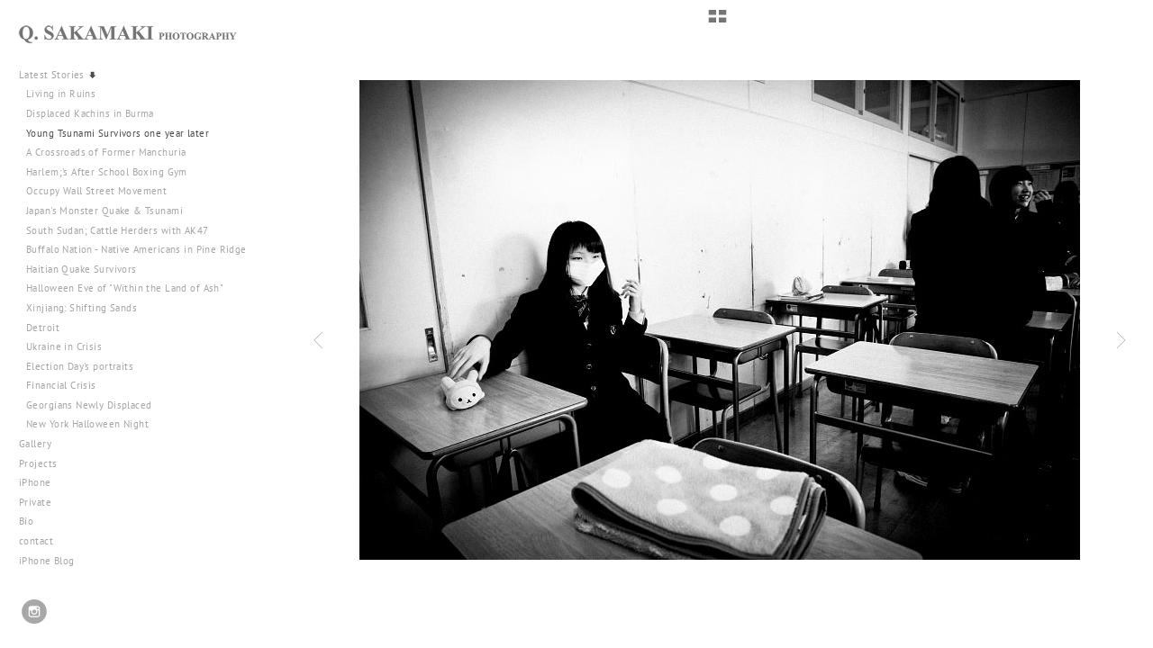

--- FILE ---
content_type: text/html; charset=UTF-8
request_url: http://qsakamaki.com/latest-stories/young-tsunami-survivors-one-year-later/tsunami_studts_bw_024
body_size: 78016
content:
<!DOCTYPE html>
<html lang="en">
	<head>
		<meta charset="utf-8">
		<title>tsunami_studts_bw_024: Young Tsunami Survivors one year later: Latest Stories: Q. Sakamaki Photography</title>
		<meta name="viewport" id="viewport" content="width=device-width, initial-scale=1.0" />
		<meta name="description" content="">
		<meta name="keywords" content="">
		<meta name="author" content="Neon Sky Creative Media System">
		<meta name="apple-mobile-web-app-capable" content="yes" />
		
		<!-- Schema.org Data -->
		<meta itemscope itemtype="http://schema.org/CreativeWork" />
		<meta itemprop="url" content="http://qsakamaki.com/latest-stories/young-tsunami-survivors-one-year-later/tsunami_studts_bw_024" />
		<meta itemprop="name" content="Young Tsunami Survivors one year later" />
		<meta itemprop="headline" content="tsunami_studts_bw_024: Young Tsunami Survivors one year later: Latest Stories: Q. Sakamaki Photography" />
		<meta itemprop="description" content="" />
		<meta itemprop="image" content="http://storage.lightgalleries.net/4bd5ebf3e70a3/images/tsunami_studts_bw_024.jpg" />

		<!-- Open Graph Data -->
		<meta property="og:url" content="http://qsakamaki.com/latest-stories/young-tsunami-survivors-one-year-later/tsunami_studts_bw_024" />
		<meta property="og:type" content="website" />
		<meta property="og:title" content="Young Tsunami Survivors one year later" />
		<meta property="og:description" content="" />
		<meta property="og:image" content="http://storage.lightgalleries.net/4bd5ebf3e70a3/images/tsunami_studts_bw_024.jpg" />

		<!-- Twitter Card Data -->
		<meta name="twitter:card" value="summary">
		<meta name="twitter:title" content="Young Tsunami Survivors one year later">
		<meta name="twitter:description" content="">
		<meta name="twitter:image" content="http://storage.lightgalleries.net/4bd5ebf3e70a3/images/tsunami_studts_bw_024.jpg">
        
        <script>
            // makes crawler html not visible before app load
            document.write('<style>body.noscript #content.noscript{display:none}</style>');
        </script>

		<!-- styles -->
		<style>
            /* define here to cover until css loads*/
            .hide-entry{display:none;}
        </style>
		<link href="http://site.neonsky.com/4.18.1-s3-fix/css/site.css" rel="stylesheet">
		
		<link href="http://site.neonsky.com/4.18.1-s3-fix/api/styles/guid/4bd5ebf3e70a3/template/2/layout/52686/custom.css" rel="stylesheet">
		
	
			
		<!-- fallback thumb display for social media that does not use Open Graph -->
		<link href="http://storage.lightgalleries.net/4bd5ebf3e70a3/images/tsunami_studts_bw_024.jpg" rel="image_src" />
			
    <!-- HTML5 shim and Respond.js IE8 support of HTML5 elements and media queries -->
    <!--[if lt IE 9]>
      <script src="https://oss.maxcdn.com/libs/html5shiv/3.6.2/html5shiv.js"></script>
      <script src="https://oss.maxcdn.com/libs/respond.js/1.3.0/respond.min.js"></script>
    <![endif]-->
				
	<!-- typekit -->
    		 <script type="text/javascript" src="http://use.typekit.net/ik/kL2WciKRfMFJdRwVc3gOmApR7S1C6lNSyf1gStvzzS9fecXJNF-wMsJmwRw3F26tFBvXjcbuZA4cwh9aweIDeyNUShBnjAuy-hq0jhNlOYiaikoUShBnjAuy-hq0jhNlJyB0SkuldhblZcN0ifuDZWblwPG4fHthIMMjgfMfH6qJC2jbMg6YJMHbMp5aCwjB.js"></script>
         <script type="text/javascript">try{Typekit.load();}catch(e){}</script>
			
	         
	</head>
	
	<body class="noscript loading">
		
    <div id="container">
        <div id="content" class="noscript" role="main"> 
        <div id="column" class="noscript">   		
			<div id="header">	
				<div><span class="siteTitle">Q. SAKAMAKI PHOTOGRAPHY</span></div>
			</div>
            <div id="html-content" class="noscript">                        
				<h1 class="pageTitle">Latest Stories: Young Tsunami Survivors one year later: tsunami_studts_bw_024</h1>
<div id="image-container">
	<div id="image-actual">
	   <img class="modImg" src="http://storage.lightgalleries.net/4bd5ebf3e70a3/images/tsunami_studts_bw_024.jpg" width="100%" height="auto" alt="tsunami_studts_bw_024" title=""/>
    </div>
</div>				
				<div id="allCategoryLinks">
    <ul><li class="parent active"><span>Latest Stories</span><ul><li ><a href="/latest-stories/living-in-ruins/">Living in Ruins</a></li><li ><a href="/latest-stories/displaced-kachins-in-burma/">Displaced Kachins in Burma</a></li><li ><a href="/latest-stories/young-tsunami-survivors-one-year-later/">Young Tsunami Survivors one year later</a></li><li ><a href="/latest-stories/a-crossroads-of-former-manchuria/">A Crossroads of Former Manchuria</a></li><li ><a href="/latest-stories/harlems-after-school-boxing-gym/">Harlem;'s After School Boxing Gym</a></li><li class="parent active"><span>Occupy Wall Street Movement</span><ul><li ><a href="/latest-stories/occupy-wall-street-movement/occupy-wall-street-movement/">Occupy Wall Street Movement</a></li><li ><a href="/latest-stories/occupy-wall-street-movement/november-17--two-months-anniversary/">November 17: Two months anniversary</a></li></ul></li><li ><a href="/latest-stories/japans-monster-quake-tsunami/">Japan's Monster Quake & Tsunami</a></li><li ><a href="/latest-stories/south-sudan-cattle-herders-with-ak47/">South Sudan; Cattle Herders with AK47</a></li><li ><a href="/latest-stories/buffalo-nation---native-americans-in-pine-ridge/">Buffalo Nation - Native Americans in Pine Ridge</a></li><li ><a href="/latest-stories/haitian-quake-survivors/">Haitian Quake Survivors</a></li><li ><a href="/latest-stories/halloween-eve-of-within-the-land-of-ash/">Halloween Eve of "Within the Land of Ash"</a></li><li ><a href="/latest-stories/xinjiang--shifting-sands/">Xinjiang: Shifting Sands</a></li><li ><a href="/latest-stories/detroit/">Detroit</a></li><li ><a href="/latest-stories/ukraine-in-crisis/">Ukraine in Crisis</a></li><li ><a href="/latest-stories/election-days-portraits/">Election Day's portraits</a></li><li ><a href="/latest-stories/financial-crisis/">Financial Crisis</a></li><li ><a href="/latest-stories/georgians-newly-displaced/">Georgians Newly Displaced</a></li><li ><a href="/latest-stories/new-york-halloween-night/">New York Halloween Night</a></li></ul></li><li class="parent active"><span>Gallery</span><ul><li ><a href="/gallery/turkey--new-crossroad/">Turkey: New Crossroad</a></li><li ><a href="/gallery/rio-favela-survival/">Rio Favela Survival</a></li><li ><a href="/gallery/sri-lanka/">Sri Lanka</a></li><li ><a href="/gallery/afghan-daily-life/">Afghan Daily Life</a></li><li ><a href="/gallery/liberia/">Liberia</a></li><li ><a href="/gallery/iraq/">Iraq</a></li><li ><a href="/gallery/india--broken-dream/">India: Broken Dream</a></li><li ><a href="/gallery/south-thailand-unrest/">South Thailand Unrest</a></li><li ><a href="/gallery/ship-breaking/">Ship Breaking</a></li><li ><a href="/gallery/haitis-deja-vu/">Haiti's Deja Vu</a></li><li ><a href="/gallery/banglan-sex-workers/">Banglan Sex Workers</a></li><li ><a href="/gallery/tompkins-sq-park-legacy/">Tompkins Sq Park Legacy</a></li><li ><a href="/gallery/rio-street-kids/">Rio Street Kids</a></li></ul></li><li class="parent active"><span>Projects</span><ul><li ><a href="/projects/chinas-outer-lands/">China's Outer Lands</a></li><li ><a href="/projects/fukushima/">Fukushima</a></li><li ><a href="/projects/new-yorks-chance-encounters/">New York's Chance Encounters</a></li></ul></li><li class="parent active"><span>iPhone</span><ul><li ><a href="/iphone/self-metaphors/">Self Metaphors</a></li></ul></li><li ><a href="/private/">Private</a></li><li ><a href="/bio/">Bio</a></li><li ><a href="/contact/">contact</a></li><li ><a href="/iphone-blog/">iPhone Blog</a></li></ul>	
</div>				<!-- writes out the languages menu -->
	
			</div>

                
                </div>     
            </footer>
            <!-- close the off-canvas menu--> 
            <a class="exit-off-canvas"></a>
        </main>
    </div>
</div>  	     				 		      
        <script>     
	    		 	var data = {"config":{"loginRedirectID":"","appVersion":"4.18.1-s3-fix","apiAccessUrl":"http:\/\/qsakamaki.com\/api.php\/4.18.1-s3-fix\/api","serviceDomain":"site.neonsky.com","serviceAccessUrl":"http:\/\/site.neonsky.com\/4.18.1-s3-fix","siteAccessUrl":"http:\/\/qsakamaki.com","isPreview":false,"isAlias":false,"isTesting":false,"siteGUID":"4bd5ebf3e70a3","clientID":"129","layoutID":"52686","layoutPassed":false,"templateID":"2","route":"latest-stories\/young-tsunami-survivors-one-year-later\/tsunami_studts_bw_024","queryString":[],"activeSlug":"latest-stories\/young-tsunami-survivors-one-year-later","apikey":"9881837ca2fad9d7ec79f61179fff5a635850da6","languageID":"en","languageUrlSegement":"","siteCopyright":"","pdfCreatorDomain":"pdfcreator.neonsky.com","pdfCreatorVersion":"1.6","pdfHtmlOutput":false,"uiLabels":{"copyright":"Copyright","singles":"Singles","contact_sheet":"Contact Sheet","slide_show":"Slide Show","enter_gallery":"Enter Gallery","previous":"Prev","next":"Next","of":"of","click_image_to_close":"Click Image to Close","info":"info","login":"Login","site_design_by":"Site design","loading":"Loading","password":"Password","invalid_credentials":"Invalid login or password.","exit":"Exit","try_again":"Try Again","cancel":"Cancel","enter":"Enter","view_contact_sheet":"View Contact Sheet","image_caption":"Caption","overview":"Overview","view_singles":"View Singles","view_slide_show":"View Slide Show","images":"Images","viewing_options":"Viewing Options","loading_image":"Loading Image","menu":"menu","fullscreen":"Enter Full Screen","exit_fullscreen":"Exit Full Screen"},"fullCopyright":""},"siteAccessUrl":"http:\/\/qsakamaki.com","serviceDomain":"site.neonsky.com","serviceAccessUrl":"http:\/\/site.neonsky.com\/4.18.1-s3-fix","apiAccessUrl":"http:\/\/qsakamaki.com\/api.php\/4.18.1-s3-fix\/api","serviceStaticPath":"http:\/\/site.neonsky.com\/4.18.1-s3-fix","mediaSources":["http:\/\/storage.lightgalleries.net","http:\/\/cdn.lightgalleries.net"],"site":{"domain":"qsakamaki.com","siteTitle":"Q. SAKAMAKI PHOTOGRAPHY","copyright":"","indexLabel":"Index","metaTitle":"Q. Sakamaki Photography","metaDescription":"","footer":"","metaKeywords":"","htmlSiteLogoWidth":"500","htmlSiteLogoHeight":"49","google_analytics_accountID":"","googleTrackingCodeType":"1","googleTrackingUseDisplayAdvertising":"0","mediaSource":"STORAGE","custom_header_code":"","custom_tracking_code":"","customTrackingCodeLocation":"HEAD","nonModSiteURLs":"","jsSnippets":null,"typeKitScriptURL":"http:\/\/use.typekit.net\/ik\/kL2WciKRfMFJdRwVc3gOmApR7S1C6lNSyf1gStvzzS9fecXJNF-wMsJmwRw3F26tFBvXjcbuZA4cwh9aweIDeyNUShBnjAuy-hq0jhNlOYiaikoUShBnjAuy-hq0jhNlJyB0SkuldhblZcN0ifuDZWblwPG4fHthIMMjgfMfH6qJC2jbMg6YJMHbMp5aCwjB.js","typeKitInstantToken":"kL2WciKRfMFJdRwVc3gOmApR7S1C6lNSyf1gStvzzS9fecXJNF-wMsJmwRw3F26tFBvXjcbuZA4cwh9aweIDeyNUShBnjAuy-hq0jhNlOYiaikoUShBnjAuy-hq0jhNlJyB0SkuldhblZcN0ifuDZWblwPG4fHthIMMjgfMfH6qJC2jbMg6YJMHbMp5aCwjB","splash_title":"Q. Sakamaki Photography","splash_subtitle":"","splash_email":"q@qsakamaki.com","hasMultipleLanguages":false,"homeSectionID":"2978","settings":{"c_LOGO":"3F3F3F","":"0","c_TEXT_MAIN":"8C8C8C","primaryTextColor":"8C8C8C","c_NAV_TEXT":"1B1B1B","navBarTextColor":"1B1B1B","c_BACKGROUND":"FFFFFF","siteBackgroundColor":"FFFFFF","c_MENU_BG_ROLLOVER":"FFFFFF","menuItemRolloverColor":"FFFFFF","c_MATTE":"FFFFFF","contentAreaBackgroundColor":"FFFFFF","c_SPLASH_BACKGROUND":"FFFFFF","c_TEXT_SECONDARY":"BDBDBD","secondaryTextColor":"BDBDBD","c_NAV_TEXT_ROLLOVER":"5D5D5D","navBarTextRolloverColor":"5D5D5D","c_MENU_TEXT":"4C4C4C","menuTextColor":"4C4C4C","c_MENU_LINES":"575757","menuLineColor":"575757","c_THUMB_BG":"FFFFFF","c_THUMB_BG_UNUSED":"FFFFFF","c_SPLASH_TEXT":"FFFFFF","c_MENU_COLUMN":"FFFFFF","verticalMenuColumnColor":"FFFFFF","c_PHOTO_BORDER":"FFFFFF","imageBorderColor":"FFFFFF","c_THUMB_NAV_TEXT":"FFFFFF","thumbNavTextColor":"FFFFFF","c_THUMB_NAV_OUTLINE":"777777","thumbNavItemOutlineColor":"777777","c_THUMB_NAV_ARROW":"1B1B1B","thumbNavIconColor":"1B1B1B","c_NAV_BAR_COLUMN":"FFFFFF","c_NAV_BAR_MATTE":"FFFFFF","c_csThumbBorder":"FFFFFF","concatLevel1Headings":true,"usePNGLogo":true,"useCustomCSS":false,"customCSSPath":"","headerBarConfig":"1","headerBarBranding":"1","customHeaderBarBrandingPath":"","hiddenMenuSide":"2","startupConfiguration":"1","globalSplashSWFSAlign":"2","isSizeToFitScreen":true,"displaySplashOnMobile":true,"useFlash":false,"menuRemainHidden":false,"isSplashPublic":true,"promptToDownloadFlash":false,"LOGO_ALIGNMENT":"1","OVERVIEW_CONFIG":"1","startupOptions":"1","VIEW_OPS_ALIGNMENT":"2","INTRO_TYPE":"2","splashSWFSAlign":"2","USE_LOADBAR_TEXT":true,"USE_LOADBAR_LINES":true,"DESIGNATE_VISITED_CATS":true,"sizeToFitScreen":true,"MENU_COLUMN_ALIGNMENT":"1","MENU_TEXT_ALIGNMENT":"1","PHOTO_BORDER":"0","PHOTO_BUFFER":"40","CONTACT_SHEET_LAYOUT":"1","CAPTION_CONFIG":"1","CAPTION_WIDTH_CONFIG":"1","CAPTION_WIDTH_PERCENT":"66","CAPTION_ALIGNMENT":"2","ANC_PHOTO_TYPE":"2","ANC_LAYOUT_CONFIG":"2","TEXT_CASE_INTERFACE":"2","INTRO_LAYOUT_CONFIG":"2","SITE_FONT":"1","TEXT_CASE_CATEGORIES":"2","CUSTOM_LOGO":"content\/interface-elements\/custom-logos\/logo.png","LOGO_CONFINED":true,"LOGO_BUFFER_LEFT":"25","LOGO_BUFFER_TOP":"25","LOGO_BUFFER_RIGHT":"25","LOGO_BUFFER_BOTTOM":"25","COLORIZE_LOGO":true,"LOAD_ANIM_TYPE":"2","INCLUDE_INTRO_MENU_ITEM":false,"MENU_CATEGORY_ORDER":"2","CAPTION_POSITION":"1","audioSetID":"2","SEQ_NAV_SAME_BAR_THUMB_NAV":true,"NAV_BAR_CONFINED_MATTE":false,"AUTO_HIDE_THUMB_NAV_BUTTONS":false,"THUMB_NAV_ALIGNMENT":"1","USE_SUB_NAV_BEVELS":false,"eieScrollIconDown":"","subnavigationStyle":"4","navIconStyle":"1","eieScreenNavIconBack":"","screenToScreenButtonStyle":"2","subnavIconSize":"1","eieScreenNavIconNext":"","eieThumbNavIconBack":"","eieThumbNavIconNext":"","menuColumnBGPatternID":"1","menuColumnBGPosition":"1","eieMenuColumnBGPattern":"","useMenuLines":false,"useMenuRolloverBG":true,"eieMenuColumnBottomElement":"","menuColumnBottomElementBottomBuffer":"0","menuColumnBottomElementHorizontalBuffer":"0","menuColumnBottomElementAlignment":"1","eieMenuIconCurrent":"","eieMenuIconParent":"","eieScrollIconUp":"","eieSiteBGPattern":"","siteBackgroundPosition":"1","siteBGPatternID":"1","menuColumnBGPatternMasked":true,"menuColumnColorized":true,"matteColorized":true,"navBarsColorized":true,"menuColumnTopElementID":"1","menuColumnBottomElementID":"1","eieMenuColumnTopElement":"","menuColumnTopElementAlignment":"1","menuColumnTopElementTopBuffer":"0","menuColumnTopElementHorizontalBuffer":"0","menuColumnTopElementMasked":true,"menuColumnBottomElementMasked":false,"overlayScrimOpacity":".5","overlayBorderThickness":"0","overlayMatteThickness":"0","usePNGLogoInHTMLSite":true,"menuColumnBottomElementLinkURL":"","menuColumnBottomElementLinkTarget":"1","initialViewMode":"1","fontSize":"1","showFullScreenButton":false,"hideCopyright":true,"siteMarginTop":"0","siteMarginRight":"0","siteMarginBottom":"0","siteMarginLeft":"0","menuColumnWidthConfig":"1","menuColumnWidth":"0","socialMediaShareButtons":"0","csThumbBGDims":"1","csThumbBorderThickness":"3","useCSThumbDropShadow":true,"csThumbBGBehavior":"3","customCSS":"","menuTopBuffer":"0","socialMediaLinks":"32767","socialMediaLinkGround":"1","isSiteFooterVisible":true,"dimNonSelectedMenuItems":true,"initLoadingAnimationDisplayDelay":"1000","verticalMenuHeader":"<%== primaryAsset %>","verticalMenuHeaderMarginTop":"25","verticalMenuHeaderMarginRight":"25","verticalMenuHeaderMarginBottom":"20","verticalMenuHeaderMarginLeft":"20","verticalMenuHeaderAssetMaxScale":"50","verticalMenuHeaderContentHorizAlign":"1","verticalMenuHeaderAssetFilename":"logo_re","verticalMenuHeaderHeight":"0","verticalMenuFooterHeight":"0","verticalMenuFooter":"<%== socialMediaLinks %><%== customFooter %>","verticalMenuFooterMarginTop":"20","verticalMenuFooterMarginRight":"20","verticalMenuFooterMarginBottom":"20","verticalMenuFooterMarginLeft":"20","verticalMenuFooterAssetMaxScale":"50","verticalMenuFooterContentHorizAlign":"1","verticalMenuFooterAssetFilename":"","verticalMenuMiddleMarginTop":"0","verticalMenuMiddleMarginRight":"14","verticalMenuMiddleMarginBottom":"0","verticalMenuMiddleMarginLeft":"14","verticalMenuHeaderHeightConfig":"1","verticalMenuFooterHeightConfig":"1","verticalMenuWidthConfig":"2","verticalMenuWidth":"313","headerLeftAsset":"","headerCenterAsset":"","headerRightAsset":"","isHeaderConfinedToContentArea":true,"isFooterConfinedToContentArea":true,"headerLeft":"","headerCenter":"","headerRight":"","verticalMenuMiddle":"","verticalMenuMiddleAssetFilename":"","verticalMenuMiddleAssetMaxScale":"50","verticalMenuMiddleContentHorizAlign":"2","menuType":"1","headerLeftAssetMaxScale":"50","headerCenterAssetMaxScale":"50","headerRightAssetMaxScale":"50","headerLeftTopMargin":"0","headerLeftRightMargin":"0","headerLeftBottomMargin":"0","headerLeftLeftMargin":"0","headerCenterTopMargin":"0","headerCenterRightMargin":"0","headerCenterBottomMargin":"0","headerCenterLeftMargin":"0","headerRightTopMargin":"0","headerRightRightMargin":"0","headerRightBottomMargin":"0","headerRightLeftMargin":"0","verticalMenuHeaderAssetExtension":".png","verticalMenuMiddleAssetExtension":"","verticalMenuFooterAssetExtension":"","panelMenuHeader":"<%== primaryAsset %>","panelMenuHeaderContentHorizAlign":"1","panelMenuHeaderHeightConfig":"1","panelMenuHeaderHeight":"0","panelMenuHeaderAssetFilename":"logo_re","panelMenuHeaderAssetExtension":".png","panelMenuHeaderAssetMaxScale":"100","panelMenuFooter":"<%== socialMediaLinks %><%== customFooter %>","panelMenuFooterContentHorizAlign":"1","panelMenuFooterHeight":"0","panelMenuFooterHeightConfig":"1","panelMenuFooterAssetFilename":"\/content\/interface-elements\/custom-logos\/content\/interface-elements\/custom-logos\/logo.png","panelMenuFooterAssetExtension":"","panelMenuFooterAssetMaxScale":"50","showSelectedItemMenuIcons":false,"allowSiteWidePinchZoom":false,"hideScrollbars":false,"PHOTO_BORDER_SIZE":"0","PHOTO_BORDER_BUFFER":"40","templateID":"2","LOGO_GROUND":"none","viewProps":{"fontLabel":"Sans Medium","systemKitID":"pjy0zwh","fontFamilyTitle":"\"ns-mod-font-set-1\", Helvetica, sans-serif","fontFamilyBody":"\"ns-mod-font-set-1\", Helvetica, sans-serif","pdfFontFamilyTitle":"\"pt-sans\", Helvetica, sans-serif","pdfFontFamilyBody":"\"pt-sans\", Helvetica, sans-serif","titleSize":"20","titleWeight":"700","titleLineHeight":"1.20","titleLetterSpacing":"normal","siteTitleSize":"17","siteTitleWeight":"500","bodyCopySize":"14","bodyCopyWeight":"400","bodyCopyLineHeight":"1.30","bodyCopyLetterSpacing":"normal","pdfTitleSize":"12","pdfTitleLineHeight":"10.00","pdfTitleWeight":"500","pdfTitleLetterSpacing":"normal","pdfBodyCopySize":"9","pdfBodyCopyWeight":"300","pdfBodyCopyLetterSpacing":"normal","pdfBodyCopyLineHeight":"10.00","pdfCaptionHeight":"40","secondaryNavWeight":"700","secondaryNavLineHeight":"1.50","secondaryNavLetterSpacing":"normal","sizeID":"1","menuTextSize":"0.8","menuTextWeight":"500","menuTextLineHeight":"1.21","menuTextLetterSpacing":"0.03rem","menuTextChildSize":"0.8","menuTextChildLineHeight":"1.21","menuTextChildWeight":"500","menuTextChildLetterSpacing":"0.03rem","secondaryNavSize":"11","fontGroup":"1","margin":0,"border":"0","padding":0,"buffer":6,"topBuffer":0,"bottomBuffer":0,"leftBuffer":0,"rightBuffer":10},"verticalMenuHeaderAsset":"http:\/\/storage.lightgalleries.net\/4bd5ebf3e70a3\/images\/logo_re-2.png","verticalMenuHeaderAssetWidth":"500","verticalMenuHeaderAssetHeight":"49","verticalMenuMiddleAsset":"","verticalMenuFooterAsset":"","horizontalMenuHeaderAsset":"\/content\/interface-elements\/custom-logos\/content\/interface-elements\/custom-logos\/logo.png","horizontalMenuHeaderMarginTop":"25","horizontalMenuHeaderMarginBottom":"25","horizontalMenuHeaderMarginLeft":"25","horizontalMenuHeaderMarginRight":"25","panelMenuHeaderAsset":"http:\/\/storage.lightgalleries.net\/4bd5ebf3e70a3\/images\/logo_re-2.png","panelMenuHeaderAssetWidth":"500","panelMenuHeaderAssetHeight":"49","panelMenuHeaderMarginTop":"25","panelMenuHeaderMarginBottom":"25","panelMenuHeaderMarginLeft":"25","panelMenuHeaderMarginRight":"25","panelMenuMiddleMarginTop":0,"panelMenuMiddleMarginBottom":0,"panelMenuMiddleMarginLeft":10,"panelMenuMiddleMarginRight":10,"panelMenuFooterMarginTop":0,"panelMenuFooterMarginBottom":0,"panelMenuFooterMarginLeft":0,"panelMenuFooterMarginRight":0,"popupMenuHeaderAsset":"\/content\/interface-elements\/custom-logos\/content\/interface-elements\/custom-logos\/logo.png","popupMenuHeaderMarginTop":"25","popupMenuHeaderMarginBottom":"25","popupMenuHeaderMarginLeft":"25","popupMenuHeaderMarginRight":"25","galleryProps":{"slideTransitionType":"2","slideDelay":"3000","slideDuration":"1000","slideDurationIn":"1000","slideDurationOut":"1000","slideDurationCross":"1000"},"introSlideProps":{"slideTransitionType":"2","slideDelay":"2000","slideDuration":"2000","slideDurationIn":"2000","slideDurationOut":"2000","slideDurationCross":"1000"},"textSlideProps":{"slideTransitionType":"2","slideDuration":"2000","slideDelay":"2000","slideDurationIn":"2000","slideDurationOut":"2000","slideDurationCross":"2000"},"socialMediaShare":[],"socialMedia":[{"linkTypeID":"5","title":"Instagram","url":"https:\/\/instagram.com\/qsakamaki","className":"instagram"}]}},"sections":[{"sectionID":"2978","active":"1","parentNode":"0","sortOrder":"0","categoryType":"2","behaviorID":"2","viewID":"23","showInMainNav":"0","olderSibling":"0","youngerSibling":"0","linkURL":"","linkTarget":"","username":"","password":"","action":"flashIntroScreen","sectionThumb":"","title":"index","heading":null,"metaTitle":null,"metaDescription":null,"metaKeywords":null,"viewProps":{"autoAdvance":"1","slideshowInterruptEnabled":"0","showImageFilenames":false,"showImageNumber":false,"usePrevNextNav":false,"useThumbNav":false,"useFlankingNav":0},"titles":["index"],"metaTitles":[""],"headings":[""],"slug":"index","children":[]},{"sectionID":"43276","active":"1","parentNode":"0","sortOrder":"0","categoryType":"1","behaviorID":"1","viewID":"20","showInMainNav":"1","olderSibling":"0","youngerSibling":"98084","linkURL":"","linkTarget":"","username":"","password":"","action":"flashGalleryScreen","sectionThumb":"","title":"Latest Stories","heading":null,"metaTitle":null,"metaDescription":null,"metaKeywords":null,"viewProps":{"showImageFilenames":false,"showImageNumber":false,"usePrevNextNav":true,"useThumbNav":true,"captionConfig":"1","overviewConfig":"1","overviewWithFirstImageLayout":"2","showOverview":true,"showHeading":true,"showImageTitlesEtc":true,"imageTextLayout":2,"useFlankingNav":0},"titles":["Latest Stories"],"metaTitles":[""],"headings":[""],"slug":"latest-stories","children":[{"sectionID":"107777","active":"1","parentNode":"43276","sortOrder":"0","categoryType":"1","behaviorID":"1","viewID":"2","showInMainNav":"1","olderSibling":"0","youngerSibling":"107778","linkURL":"","linkTarget":"","username":"","password":"","action":"gridScreen","sectionThumb":"","title":"Living in Ruins","heading":null,"metaTitle":null,"metaDescription":null,"metaKeywords":null,"viewProps":{"showOverview":true,"cellSize":1,"buffer":1,"showHeading":false,"galleryTextLayout":2,"showImageTitlesEtc":false,"imageTextLayout":1,"startInSingles":false,"gridLayoutNew":2,"showImageFilenames":false,"showImageNumber":false,"usePrevNextNav":false,"useThumbNav":false},"titles":["Latest Stories","Living in Ruins"],"metaTitles":["",""],"headings":["",""],"slug":"latest-stories\/living-in-ruins","children":[]},{"sectionID":"107778","active":"1","parentNode":"43276","sortOrder":"0","categoryType":"1","behaviorID":"1","viewID":"2","showInMainNav":"1","olderSibling":"107777","youngerSibling":"107780","linkURL":"","linkTarget":"","username":"","password":"","action":"gridScreen","sectionThumb":"","title":"Displaced Kachins in Burma","heading":null,"metaTitle":null,"metaDescription":null,"metaKeywords":null,"viewProps":{"showOverview":true,"cellSize":1,"buffer":1,"showHeading":false,"galleryTextLayout":2,"showImageTitlesEtc":false,"imageTextLayout":1,"startInSingles":false,"gridLayoutNew":2,"showImageFilenames":false,"showImageNumber":false,"usePrevNextNav":false,"useThumbNav":false},"titles":["Latest Stories","Displaced Kachins in Burma"],"metaTitles":["",""],"headings":["",""],"slug":"latest-stories\/displaced-kachins-in-burma","children":[]},{"sectionID":"107780","active":"1","parentNode":"43276","sortOrder":"0","categoryType":"1","behaviorID":"1","viewID":"2","showInMainNav":"1","olderSibling":"107778","youngerSibling":"102961","linkURL":"","linkTarget":"","username":"","password":"","action":"gridScreen","sectionThumb":"","title":"Young Tsunami Survivors one year later","heading":null,"metaTitle":null,"metaDescription":null,"metaKeywords":null,"viewProps":{"showOverview":false,"cellSize":1,"buffer":1,"showHeading":false,"galleryTextLayout":2,"showImageTitlesEtc":false,"imageTextLayout":1,"startInSingles":false,"gridLayoutNew":2,"showImageFilenames":false,"showImageNumber":false,"usePrevNextNav":false,"useThumbNav":false},"titles":["Latest Stories","Young Tsunami Survivors one year later"],"metaTitles":["",""],"headings":["",""],"slug":"latest-stories\/young-tsunami-survivors-one-year-later","children":[]},{"sectionID":"102961","active":"1","parentNode":"43276","sortOrder":"0","categoryType":"1","behaviorID":"1","viewID":"2","showInMainNav":"1","olderSibling":"107780","youngerSibling":"82695","linkURL":"","linkTarget":"","username":"","password":"","action":"gridScreen","sectionThumb":"","title":"A Crossroads of Former Manchuria","heading":null,"metaTitle":null,"metaDescription":null,"metaKeywords":null,"viewProps":{"showOverview":true,"cellSize":1,"buffer":1,"showHeading":false,"galleryTextLayout":2,"showImageTitlesEtc":false,"imageTextLayout":1,"startInSingles":false,"gridLayoutNew":2,"showImageFilenames":false,"showImageNumber":false,"usePrevNextNav":false,"useThumbNav":false},"titles":["Latest Stories","A Crossroads of Former Manchuria"],"metaTitles":["",""],"headings":["",""],"slug":"latest-stories\/a-crossroads-of-former-manchuria","children":[]},{"sectionID":"99199","active":"1","parentNode":"43276","sortOrder":"0","categoryType":"1","behaviorID":"1","viewID":"2","showInMainNav":"1","olderSibling":"82695","youngerSibling":"82693","linkURL":"","linkTarget":"","username":"","password":"","action":"gridScreen","sectionThumb":"","title":"Harlem;'s After School Boxing Gym","heading":null,"metaTitle":null,"metaDescription":null,"metaKeywords":null,"viewProps":{"showOverview":true,"cellSize":1,"buffer":1,"showHeading":false,"galleryTextLayout":2,"showImageTitlesEtc":false,"imageTextLayout":1,"startInSingles":false,"gridLayoutNew":2,"showImageFilenames":false,"showImageNumber":false,"usePrevNextNav":false,"useThumbNav":false},"titles":["Latest Stories","Harlem;'s After School Boxing Gym"],"metaTitles":["",""],"headings":["",""],"slug":"latest-stories\/harlems-after-school-boxing-gym","children":[]},{"sectionID":"82693","active":"1","parentNode":"43276","sortOrder":"0","categoryType":"1","behaviorID":"1","viewID":"20","showInMainNav":"1","olderSibling":"99199","youngerSibling":"88156","linkURL":"","linkTarget":"","username":"","password":"","action":"flashGalleryScreen","sectionThumb":"","title":"Occupy Wall Street Movement","heading":null,"metaTitle":null,"metaDescription":null,"metaKeywords":null,"viewProps":{"showImageFilenames":false,"showImageNumber":false,"usePrevNextNav":true,"useThumbNav":true,"captionConfig":"1","overviewConfig":"1","overviewWithFirstImageLayout":"2","showOverview":true,"showHeading":true,"showImageTitlesEtc":true,"imageTextLayout":2,"useFlankingNav":0},"titles":["Latest Stories","Occupy Wall Street Movement"],"metaTitles":["",""],"headings":["",""],"slug":"latest-stories\/occupy-wall-street-movement","children":[{"sectionID":"82694","active":"1","parentNode":"82693","sortOrder":"0","categoryType":"1","behaviorID":"1","viewID":"2","showInMainNav":"1","olderSibling":"0","youngerSibling":"100117","linkURL":"","linkTarget":"","username":"","password":"","action":"gridScreen","sectionThumb":"","title":"Occupy Wall Street Movement","heading":null,"metaTitle":null,"metaDescription":null,"metaKeywords":null,"viewProps":{"showOverview":true,"cellSize":1,"buffer":1,"showHeading":false,"galleryTextLayout":2,"showImageTitlesEtc":false,"imageTextLayout":1,"startInSingles":false,"gridLayoutNew":2,"showImageFilenames":false,"showImageNumber":false,"usePrevNextNav":false,"useThumbNav":false},"titles":["Latest Stories","Occupy Wall Street Movement","Occupy Wall Street Movement"],"metaTitles":["","",""],"headings":["","",""],"slug":"latest-stories\/occupy-wall-street-movement\/occupy-wall-street-movement","children":[]},{"sectionID":"100117","active":"1","parentNode":"82693","sortOrder":"0","categoryType":"1","behaviorID":"1","viewID":"2","showInMainNav":"1","olderSibling":"82694","youngerSibling":"0","linkURL":"","linkTarget":"","username":"","password":"","action":"gridScreen","sectionThumb":"","title":"November 17: Two months anniversary","heading":null,"metaTitle":null,"metaDescription":null,"metaKeywords":null,"viewProps":{"showOverview":true,"cellSize":1,"buffer":1,"showHeading":false,"galleryTextLayout":2,"showImageTitlesEtc":false,"imageTextLayout":1,"startInSingles":false,"gridLayoutNew":2,"showImageFilenames":false,"showImageNumber":false,"usePrevNextNav":false,"useThumbNav":false},"titles":["Latest Stories","Occupy Wall Street Movement","November 17: Two months anniversary"],"metaTitles":["","",""],"headings":["","",""],"slug":"latest-stories\/occupy-wall-street-movement\/november-17--two-months-anniversary","children":[]}]},{"sectionID":"88156","active":"1","parentNode":"43276","sortOrder":"0","categoryType":"1","behaviorID":"1","viewID":"2","showInMainNav":"1","olderSibling":"82693","youngerSibling":"85590","linkURL":"","linkTarget":"","username":"","password":"","action":"gridScreen","sectionThumb":"","title":"Japan's Monster Quake & Tsunami","heading":null,"metaTitle":null,"metaDescription":null,"metaKeywords":null,"viewProps":{"showOverview":true,"cellSize":1,"buffer":1,"showHeading":false,"galleryTextLayout":2,"showImageTitlesEtc":false,"imageTextLayout":1,"startInSingles":false,"gridLayoutNew":2,"showImageFilenames":false,"showImageNumber":false,"usePrevNextNav":false,"useThumbNav":false},"titles":["Latest Stories","Japan's Monster Quake & Tsunami"],"metaTitles":["",""],"headings":["",""],"slug":"latest-stories\/japans-monster-quake-tsunami","children":[]},{"sectionID":"85590","active":"1","parentNode":"43276","sortOrder":"0","categoryType":"1","behaviorID":"1","viewID":"2","showInMainNav":"1","olderSibling":"88156","youngerSibling":"77092","linkURL":"","linkTarget":"","username":"","password":"","action":"gridScreen","sectionThumb":"","title":"South Sudan; Cattle Herders with AK47","heading":null,"metaTitle":null,"metaDescription":null,"metaKeywords":null,"viewProps":{"showOverview":true,"cellSize":1,"buffer":1,"showHeading":false,"galleryTextLayout":2,"showImageTitlesEtc":false,"imageTextLayout":1,"startInSingles":false,"gridLayoutNew":2,"showImageFilenames":false,"showImageNumber":false,"usePrevNextNav":false,"useThumbNav":false},"titles":["Latest Stories","South Sudan; Cattle Herders with AK47"],"metaTitles":["",""],"headings":["",""],"slug":"latest-stories\/south-sudan-cattle-herders-with-ak47","children":[]},{"sectionID":"77092","active":"1","parentNode":"43276","sortOrder":"0","categoryType":"1","behaviorID":"1","viewID":"2","showInMainNav":"1","olderSibling":"85590","youngerSibling":"52175","linkURL":"","linkTarget":"","username":"","password":"","action":"gridScreen","sectionThumb":"","title":"Buffalo Nation - Native Americans in Pine Ridge","heading":null,"metaTitle":null,"metaDescription":null,"metaKeywords":null,"viewProps":{"showOverview":true,"cellSize":1,"buffer":1,"showHeading":false,"galleryTextLayout":2,"showImageTitlesEtc":false,"imageTextLayout":1,"startInSingles":false,"gridLayoutNew":2,"showImageFilenames":false,"showImageNumber":false,"usePrevNextNav":false,"useThumbNav":false},"titles":["Latest Stories","Buffalo Nation - Native Americans in Pine Ridge"],"metaTitles":["",""],"headings":["",""],"slug":"latest-stories\/buffalo-nation---native-americans-in-pine-ridge","children":[]},{"sectionID":"52175","active":"1","parentNode":"43276","sortOrder":"0","categoryType":"1","behaviorID":"1","viewID":"2","showInMainNav":"1","olderSibling":"77092","youngerSibling":"60308","linkURL":"","linkTarget":"","username":"","password":"","action":"gridScreen","sectionThumb":"","title":"Haitian Quake Survivors","heading":null,"metaTitle":null,"metaDescription":null,"metaKeywords":null,"viewProps":{"showOverview":true,"cellSize":1,"buffer":1,"showHeading":false,"galleryTextLayout":2,"showImageTitlesEtc":false,"imageTextLayout":1,"startInSingles":false,"gridLayoutNew":2,"showImageFilenames":false,"showImageNumber":false,"usePrevNextNav":false,"useThumbNav":false},"titles":["Latest Stories","Haitian Quake Survivors"],"metaTitles":["",""],"headings":["",""],"slug":"latest-stories\/haitian-quake-survivors","children":[]},{"sectionID":"60308","active":"1","parentNode":"43276","sortOrder":"0","categoryType":"1","behaviorID":"1","viewID":"2","showInMainNav":"1","olderSibling":"52175","youngerSibling":"77094","linkURL":"","linkTarget":"","username":"","password":"","action":"gridScreen","sectionThumb":"","title":"Halloween Eve of \"Within the Land of Ash\"","heading":null,"metaTitle":null,"metaDescription":null,"metaKeywords":null,"viewProps":{"showOverview":false,"cellSize":1,"buffer":1,"showHeading":false,"galleryTextLayout":2,"showImageTitlesEtc":false,"imageTextLayout":1,"startInSingles":false,"gridLayoutNew":2,"showImageFilenames":false,"showImageNumber":false,"usePrevNextNav":false,"useThumbNav":false},"titles":["Latest Stories","Halloween Eve of \"Within the Land of Ash\""],"metaTitles":["",""],"headings":["",""],"slug":"latest-stories\/halloween-eve-of-within-the-land-of-ash","children":[]},{"sectionID":"52176","active":"1","parentNode":"43276","sortOrder":"0","categoryType":"1","behaviorID":"1","viewID":"2","showInMainNav":"1","olderSibling":"77094","youngerSibling":"43280","linkURL":"","linkTarget":"","username":"","password":"","action":"gridScreen","sectionThumb":"","title":"Xinjiang: Shifting Sands","heading":null,"metaTitle":null,"metaDescription":null,"metaKeywords":null,"viewProps":{"showOverview":false,"cellSize":1,"buffer":1,"showHeading":false,"galleryTextLayout":2,"showImageTitlesEtc":false,"imageTextLayout":1,"startInSingles":false,"gridLayoutNew":2,"showImageFilenames":false,"showImageNumber":false,"usePrevNextNav":false,"useThumbNav":false},"titles":["Latest Stories","Xinjiang: Shifting Sands"],"metaTitles":["",""],"headings":["",""],"slug":"latest-stories\/xinjiang--shifting-sands","children":[]},{"sectionID":"43280","active":"1","parentNode":"43276","sortOrder":"0","categoryType":"1","behaviorID":"1","viewID":"2","showInMainNav":"1","olderSibling":"52176","youngerSibling":"37089","linkURL":"","linkTarget":"","username":"","password":"","action":"gridScreen","sectionThumb":"","title":"Detroit","heading":null,"metaTitle":null,"metaDescription":null,"metaKeywords":null,"viewProps":{"showOverview":true,"cellSize":1,"buffer":1,"showHeading":false,"galleryTextLayout":2,"showImageTitlesEtc":false,"imageTextLayout":1,"startInSingles":false,"gridLayoutNew":2,"showImageFilenames":false,"showImageNumber":false,"usePrevNextNav":false,"useThumbNav":false},"titles":["Latest Stories","Detroit"],"metaTitles":["",""],"headings":["",""],"slug":"latest-stories\/detroit","children":[]},{"sectionID":"37089","active":"1","parentNode":"43276","sortOrder":"0","categoryType":"1","behaviorID":"1","viewID":"2","showInMainNav":"1","olderSibling":"43280","youngerSibling":"34749","linkURL":"","linkTarget":"","username":"","password":"","action":"gridScreen","sectionThumb":"","title":"Ukraine in Crisis","heading":null,"metaTitle":null,"metaDescription":null,"metaKeywords":null,"viewProps":{"showOverview":true,"cellSize":1,"buffer":1,"showHeading":false,"galleryTextLayout":2,"showImageTitlesEtc":false,"imageTextLayout":1,"startInSingles":false,"gridLayoutNew":2,"showImageFilenames":false,"showImageNumber":false,"usePrevNextNav":false,"useThumbNav":false},"titles":["Latest Stories","Ukraine in Crisis"],"metaTitles":["",""],"headings":["",""],"slug":"latest-stories\/ukraine-in-crisis","children":[]},{"sectionID":"34749","active":"1","parentNode":"43276","sortOrder":"0","categoryType":"1","behaviorID":"1","viewID":"2","showInMainNav":"1","olderSibling":"37089","youngerSibling":"30892","linkURL":"","linkTarget":"","username":"","password":"","action":"gridScreen","sectionThumb":"","title":"Election Day's portraits","heading":null,"metaTitle":null,"metaDescription":null,"metaKeywords":null,"viewProps":{"showOverview":true,"cellSize":1,"buffer":1,"showHeading":false,"galleryTextLayout":2,"showImageTitlesEtc":false,"imageTextLayout":1,"startInSingles":false,"gridLayoutNew":2,"showImageFilenames":false,"showImageNumber":false,"usePrevNextNav":false,"useThumbNav":false},"titles":["Latest Stories","Election Day's portraits"],"metaTitles":["",""],"headings":["",""],"slug":"latest-stories\/election-days-portraits","children":[]},{"sectionID":"30892","active":"1","parentNode":"43276","sortOrder":"0","categoryType":"1","behaviorID":"1","viewID":"2","showInMainNav":"1","olderSibling":"34749","youngerSibling":"30893","linkURL":"","linkTarget":"","username":"","password":"","action":"gridScreen","sectionThumb":"","title":"Financial Crisis","heading":null,"metaTitle":null,"metaDescription":null,"metaKeywords":null,"viewProps":{"showOverview":false,"cellSize":1,"buffer":1,"showHeading":false,"galleryTextLayout":2,"showImageTitlesEtc":false,"imageTextLayout":1,"startInSingles":false,"gridLayoutNew":2,"showImageFilenames":false,"showImageNumber":false,"usePrevNextNav":false,"useThumbNav":false},"titles":["Latest Stories","Financial Crisis"],"metaTitles":["",""],"headings":["",""],"slug":"latest-stories\/financial-crisis","children":[]},{"sectionID":"30893","active":"1","parentNode":"43276","sortOrder":"0","categoryType":"1","behaviorID":"1","viewID":"2","showInMainNav":"1","olderSibling":"30892","youngerSibling":"34750","linkURL":"","linkTarget":"","username":"","password":"","action":"gridScreen","sectionThumb":"","title":"Georgians Newly Displaced","heading":null,"metaTitle":null,"metaDescription":null,"metaKeywords":null,"viewProps":{"showOverview":true,"cellSize":1,"buffer":1,"showHeading":false,"galleryTextLayout":2,"showImageTitlesEtc":false,"imageTextLayout":1,"startInSingles":false,"gridLayoutNew":2,"showImageFilenames":false,"showImageNumber":false,"usePrevNextNav":false,"useThumbNav":false},"titles":["Latest Stories","Georgians Newly Displaced"],"metaTitles":["",""],"headings":["",""],"slug":"latest-stories\/georgians-newly-displaced","children":[]},{"sectionID":"34750","active":"1","parentNode":"43276","sortOrder":"0","categoryType":"1","behaviorID":"1","viewID":"2","showInMainNav":"1","olderSibling":"30893","youngerSibling":"37090","linkURL":"","linkTarget":"","username":"","password":"","action":"gridScreen","sectionThumb":"","title":"New York Halloween Night","heading":null,"metaTitle":null,"metaDescription":null,"metaKeywords":null,"viewProps":{"showOverview":true,"cellSize":1,"buffer":1,"showHeading":false,"galleryTextLayout":2,"showImageTitlesEtc":false,"imageTextLayout":1,"startInSingles":false,"gridLayoutNew":2,"showImageFilenames":false,"showImageNumber":false,"usePrevNextNav":false,"useThumbNav":false},"titles":["Latest Stories","New York Halloween Night"],"metaTitles":["",""],"headings":["",""],"slug":"latest-stories\/new-york-halloween-night","children":[]}]},{"sectionID":"98084","active":"1","parentNode":"0","sortOrder":"0","categoryType":"1","behaviorID":"1","viewID":"2","showInMainNav":"0","olderSibling":"43276","youngerSibling":"166149","linkURL":"","linkTarget":"","username":"","password":"","action":"gridScreen","sectionThumb":"","title":"Grid One","heading":null,"metaTitle":null,"metaDescription":null,"metaKeywords":null,"viewProps":{"showOverview":true,"cellSize":1,"buffer":1,"showHeading":true,"galleryTextLayout":1,"showImageTitlesEtc":false,"imageTextLayout":1,"startInSingles":false,"gridLayoutNew":2,"showImageFilenames":false,"showImageNumber":false,"usePrevNextNav":false,"useThumbNav":false},"titles":["Grid One"],"metaTitles":[""],"headings":[""],"slug":"grid-one","children":[]},{"sectionID":"166149","active":"1","parentNode":"0","sortOrder":"0","categoryType":"1","behaviorID":"1","viewID":"19","showInMainNav":"0","olderSibling":"98084","youngerSibling":"85589","linkURL":"","linkTarget":"","username":"","password":"","action":"vertScrollerScreen","sectionThumb":"","title":"Vert Test","heading":null,"metaTitle":null,"metaDescription":null,"metaKeywords":null,"viewProps":{"showOverview":true,"showDividerLines":false,"showHeading":true,"galleryTextLayout":1,"showImageTitlesEtc":true,"showImageFilenames":false,"showImageNumber":false,"usePrevNextNav":false,"useThumbNav":false},"titles":["Vert Test"],"metaTitles":[""],"headings":[""],"slug":"vert-test","children":[]},{"sectionID":"21111","active":"1","parentNode":"0","sortOrder":"0","categoryType":"1","behaviorID":"1","viewID":"2","showInMainNav":"1","olderSibling":"85589","youngerSibling":"43284","linkURL":"","linkTarget":"","username":"","password":"","action":"gridScreen","sectionThumb":"","title":"Gallery","heading":null,"metaTitle":null,"metaDescription":null,"metaKeywords":null,"viewProps":{"showOverview":true,"cellSize":1,"buffer":1,"showHeading":false,"galleryTextLayout":1,"showImageTitlesEtc":false,"imageTextLayout":1,"startInSingles":false,"gridLayoutNew":2,"showImageFilenames":false,"showImageNumber":false,"usePrevNextNav":false,"useThumbNav":false},"titles":["Gallery"],"metaTitles":[""],"headings":[""],"slug":"gallery","children":[{"sectionID":"11773","active":"1","parentNode":"21111","sortOrder":"0","categoryType":"1","behaviorID":"1","viewID":"2","showInMainNav":"1","olderSibling":"0","youngerSibling":"26079","linkURL":"","linkTarget":"","username":"","password":"","action":"gridScreen","sectionThumb":"","title":"Turkey: New Crossroad","heading":null,"metaTitle":null,"metaDescription":null,"metaKeywords":null,"viewProps":{"showOverview":true,"cellSize":1,"buffer":1,"showHeading":false,"galleryTextLayout":2,"showImageTitlesEtc":false,"imageTextLayout":1,"startInSingles":false,"gridLayoutNew":2,"showImageFilenames":false,"showImageNumber":false,"usePrevNextNav":false,"useThumbNav":false},"titles":["Gallery","Turkey: New Crossroad"],"metaTitles":["",""],"headings":["",""],"slug":"gallery\/turkey--new-crossroad","children":[]},{"sectionID":"26079","active":"1","parentNode":"21111","sortOrder":"0","categoryType":"1","behaviorID":"1","viewID":"2","showInMainNav":"1","olderSibling":"11773","youngerSibling":"3029","linkURL":"","linkTarget":"","username":"","password":"","action":"gridScreen","sectionThumb":"","title":"Rio Favela Survival","heading":null,"metaTitle":null,"metaDescription":null,"metaKeywords":null,"viewProps":{"showOverview":true,"cellSize":1,"buffer":1,"showHeading":false,"galleryTextLayout":2,"showImageTitlesEtc":false,"imageTextLayout":1,"startInSingles":false,"gridLayoutNew":2,"showImageFilenames":false,"showImageNumber":false,"usePrevNextNav":false,"useThumbNav":false},"titles":["Gallery","Rio Favela Survival"],"metaTitles":["",""],"headings":["",""],"slug":"gallery\/rio-favela-survival","children":[]},{"sectionID":"3029","active":"1","parentNode":"21111","sortOrder":"0","categoryType":"1","behaviorID":"1","viewID":"2","showInMainNav":"1","olderSibling":"26079","youngerSibling":"11772","linkURL":"","linkTarget":"","username":"","password":"","action":"gridScreen","sectionThumb":"","title":"Sri Lanka","heading":null,"metaTitle":null,"metaDescription":null,"metaKeywords":null,"viewProps":{"showOverview":false,"cellSize":1,"buffer":1,"showHeading":false,"galleryTextLayout":1,"showImageTitlesEtc":false,"imageTextLayout":1,"startInSingles":false,"gridLayoutNew":2,"showImageFilenames":false,"showImageNumber":false,"usePrevNextNav":false,"useThumbNav":false},"titles":["Gallery","Sri Lanka"],"metaTitles":["",""],"headings":["",""],"slug":"gallery\/sri-lanka","children":[]},{"sectionID":"7592","active":"1","parentNode":"21111","sortOrder":"0","categoryType":"1","behaviorID":"1","viewID":"2","showInMainNav":"1","olderSibling":"11772","youngerSibling":"3026","linkURL":"","linkTarget":"","username":"","password":"","action":"gridScreen","sectionThumb":"","title":"Afghan Daily Life","heading":null,"metaTitle":null,"metaDescription":null,"metaKeywords":null,"viewProps":{"showOverview":false,"cellSize":1,"buffer":1,"showHeading":false,"galleryTextLayout":1,"showImageTitlesEtc":false,"imageTextLayout":1,"startInSingles":false,"gridLayoutNew":2,"showImageFilenames":false,"showImageNumber":false,"usePrevNextNav":false,"useThumbNav":false},"titles":["Gallery","Afghan Daily Life"],"metaTitles":["",""],"headings":["",""],"slug":"gallery\/afghan-daily-life","children":[]},{"sectionID":"3026","active":"1","parentNode":"21111","sortOrder":"0","categoryType":"1","behaviorID":"1","viewID":"2","showInMainNav":"1","olderSibling":"7592","youngerSibling":"7649","linkURL":"","linkTarget":"","username":"","password":"","action":"gridScreen","sectionThumb":"","title":"Liberia","heading":null,"metaTitle":null,"metaDescription":null,"metaKeywords":null,"viewProps":{"showOverview":true,"cellSize":1,"buffer":1,"showHeading":false,"galleryTextLayout":2,"showImageTitlesEtc":false,"imageTextLayout":1,"startInSingles":false,"gridLayoutNew":2,"showImageFilenames":false,"showImageNumber":false,"usePrevNextNav":false,"useThumbNav":false},"titles":["Gallery","Liberia"],"metaTitles":["",""],"headings":["",""],"slug":"gallery\/liberia","children":[]},{"sectionID":"7649","active":"1","parentNode":"21111","sortOrder":"0","categoryType":"1","behaviorID":"1","viewID":"2","showInMainNav":"1","olderSibling":"3026","youngerSibling":"7553","linkURL":"","linkTarget":"","username":"","password":"","action":"gridScreen","sectionThumb":"","title":"Iraq","heading":null,"metaTitle":null,"metaDescription":null,"metaKeywords":null,"viewProps":{"showOverview":false,"cellSize":1,"buffer":1,"showHeading":false,"galleryTextLayout":1,"showImageTitlesEtc":false,"imageTextLayout":1,"startInSingles":false,"gridLayoutNew":2,"showImageFilenames":false,"showImageNumber":false,"usePrevNextNav":false,"useThumbNav":false},"titles":["Gallery","Iraq"],"metaTitles":["",""],"headings":["",""],"slug":"gallery\/iraq","children":[]},{"sectionID":"7553","active":"1","parentNode":"21111","sortOrder":"0","categoryType":"1","behaviorID":"1","viewID":"2","showInMainNav":"1","olderSibling":"7649","youngerSibling":"21109","linkURL":"","linkTarget":"","username":"","password":"","action":"gridScreen","sectionThumb":"","title":"India: Broken Dream","heading":null,"metaTitle":null,"metaDescription":null,"metaKeywords":null,"viewProps":{"showOverview":false,"cellSize":1,"buffer":1,"showHeading":false,"galleryTextLayout":1,"showImageTitlesEtc":false,"imageTextLayout":1,"startInSingles":false,"gridLayoutNew":2,"showImageFilenames":false,"showImageNumber":false,"usePrevNextNav":false,"useThumbNav":false},"titles":["Gallery","India: Broken Dream"],"metaTitles":["",""],"headings":["",""],"slug":"gallery\/india--broken-dream","children":[]},{"sectionID":"21109","active":"1","parentNode":"21111","sortOrder":"0","categoryType":"1","behaviorID":"1","viewID":"2","showInMainNav":"1","olderSibling":"7553","youngerSibling":"7707","linkURL":"","linkTarget":"","username":"","password":"","action":"gridScreen","sectionThumb":"","title":"South Thailand Unrest","heading":null,"metaTitle":null,"metaDescription":null,"metaKeywords":null,"viewProps":{"showOverview":true,"cellSize":1,"buffer":1,"showHeading":false,"galleryTextLayout":2,"showImageTitlesEtc":false,"imageTextLayout":1,"startInSingles":false,"gridLayoutNew":2,"showImageFilenames":false,"showImageNumber":false,"usePrevNextNav":false,"useThumbNav":false},"titles":["Gallery","South Thailand Unrest"],"metaTitles":["",""],"headings":["",""],"slug":"gallery\/south-thailand-unrest","children":[]},{"sectionID":"7707","active":"1","parentNode":"21111","sortOrder":"0","categoryType":"1","behaviorID":"1","viewID":"2","showInMainNav":"1","olderSibling":"21109","youngerSibling":"3030","linkURL":"","linkTarget":"","username":"","password":"","action":"gridScreen","sectionThumb":"","title":"Ship Breaking","heading":null,"metaTitle":null,"metaDescription":null,"metaKeywords":null,"viewProps":{"showOverview":true,"cellSize":1,"buffer":1,"showHeading":false,"galleryTextLayout":2,"showImageTitlesEtc":false,"imageTextLayout":1,"startInSingles":false,"gridLayoutNew":2,"showImageFilenames":false,"showImageNumber":false,"usePrevNextNav":false,"useThumbNav":false},"titles":["Gallery","Ship Breaking"],"metaTitles":["",""],"headings":["",""],"slug":"gallery\/ship-breaking","children":[]},{"sectionID":"3030","active":"1","parentNode":"21111","sortOrder":"0","categoryType":"1","behaviorID":"1","viewID":"2","showInMainNav":"1","olderSibling":"7707","youngerSibling":"7680","linkURL":"","linkTarget":"","username":"","password":"","action":"gridScreen","sectionThumb":"","title":"Haiti's Deja Vu","heading":null,"metaTitle":null,"metaDescription":null,"metaKeywords":null,"viewProps":{"showOverview":true,"cellSize":1,"buffer":1,"showHeading":false,"galleryTextLayout":2,"showImageTitlesEtc":false,"imageTextLayout":1,"startInSingles":false,"gridLayoutNew":2,"showImageFilenames":false,"showImageNumber":false,"usePrevNextNav":false,"useThumbNav":false},"titles":["Gallery","Haiti's Deja Vu"],"metaTitles":["",""],"headings":["",""],"slug":"gallery\/haitis-deja-vu","children":[]},{"sectionID":"7680","active":"1","parentNode":"21111","sortOrder":"0","categoryType":"1","behaviorID":"1","viewID":"2","showInMainNav":"1","olderSibling":"3030","youngerSibling":"7555","linkURL":"","linkTarget":"","username":"","password":"","action":"gridScreen","sectionThumb":"","title":"Banglan Sex Workers","heading":null,"metaTitle":null,"metaDescription":null,"metaKeywords":null,"viewProps":{"showOverview":true,"cellSize":1,"buffer":1,"showHeading":false,"galleryTextLayout":2,"showImageTitlesEtc":false,"imageTextLayout":1,"startInSingles":false,"gridLayoutNew":2,"showImageFilenames":false,"showImageNumber":false,"usePrevNextNav":false,"useThumbNav":false},"titles":["Gallery","Banglan Sex Workers"],"metaTitles":["",""],"headings":["",""],"slug":"gallery\/banglan-sex-workers","children":[]},{"sectionID":"7555","active":"1","parentNode":"21111","sortOrder":"0","categoryType":"1","behaviorID":"1","viewID":"2","showInMainNav":"1","olderSibling":"7680","youngerSibling":"3027","linkURL":"","linkTarget":"","username":"","password":"","action":"gridScreen","sectionThumb":"","title":"Tompkins Sq Park Legacy","heading":null,"metaTitle":null,"metaDescription":null,"metaKeywords":null,"viewProps":{"showOverview":true,"cellSize":1,"buffer":1,"showHeading":false,"galleryTextLayout":2,"showImageTitlesEtc":false,"imageTextLayout":1,"startInSingles":false,"gridLayoutNew":2,"showImageFilenames":false,"showImageNumber":false,"usePrevNextNav":false,"useThumbNav":false},"titles":["Gallery","Tompkins Sq Park Legacy"],"metaTitles":["",""],"headings":["",""],"slug":"gallery\/tompkins-sq-park-legacy","children":[]},{"sectionID":"3027","active":"1","parentNode":"21111","sortOrder":"0","categoryType":"1","behaviorID":"1","viewID":"2","showInMainNav":"1","olderSibling":"7555","youngerSibling":"131697","linkURL":"","linkTarget":"","username":"","password":"","action":"gridScreen","sectionThumb":"","title":"Rio Street Kids","heading":null,"metaTitle":null,"metaDescription":null,"metaKeywords":null,"viewProps":{"showOverview":true,"cellSize":1,"buffer":1,"showHeading":false,"galleryTextLayout":2,"showImageTitlesEtc":false,"imageTextLayout":1,"startInSingles":false,"gridLayoutNew":2,"showImageFilenames":false,"showImageNumber":false,"usePrevNextNav":false,"useThumbNav":false},"titles":["Gallery","Rio Street Kids"],"metaTitles":["",""],"headings":["",""],"slug":"gallery\/rio-street-kids","children":[]}]},{"sectionID":"43284","active":"1","parentNode":"0","sortOrder":"0","categoryType":"1","behaviorID":"1","viewID":"20","showInMainNav":"1","olderSibling":"21111","youngerSibling":"60307","linkURL":"","linkTarget":"","username":"","password":"","action":"flashGalleryScreen","sectionThumb":"","title":"Projects","heading":null,"metaTitle":null,"metaDescription":null,"metaKeywords":null,"viewProps":{"showImageFilenames":false,"showImageNumber":false,"usePrevNextNav":true,"useThumbNav":true,"captionConfig":"1","overviewConfig":"1","overviewWithFirstImageLayout":"2","showOverview":true,"showHeading":true,"showImageTitlesEtc":true,"imageTextLayout":2,"useFlankingNav":0},"titles":["Projects"],"metaTitles":[""],"headings":[""],"slug":"projects","children":[{"sectionID":"148581","active":"1","parentNode":"43284","sortOrder":"0","categoryType":"1","behaviorID":"1","viewID":"2","showInMainNav":"1","olderSibling":"0","youngerSibling":"152534","linkURL":"","linkTarget":"","username":"","password":"","action":"gridScreen","sectionThumb":"","title":"China's Outer Lands","heading":null,"metaTitle":null,"metaDescription":null,"metaKeywords":null,"viewProps":{"showOverview":false,"cellSize":1,"buffer":1,"showHeading":false,"galleryTextLayout":2,"showImageTitlesEtc":false,"imageTextLayout":1,"startInSingles":false,"gridLayoutNew":2,"showImageFilenames":false,"showImageNumber":false,"usePrevNextNav":false,"useThumbNav":false},"titles":["Projects","China's Outer Lands"],"metaTitles":["",""],"headings":["",""],"slug":"projects\/chinas-outer-lands","children":[]},{"sectionID":"43274","active":"1","parentNode":"43284","sortOrder":"0","categoryType":"1","behaviorID":"1","viewID":"2","showInMainNav":"1","olderSibling":"43336","youngerSibling":"43273","linkURL":"","linkTarget":"","username":"","password":"","action":"gridScreen","sectionThumb":"","title":"Fukushima","heading":null,"metaTitle":null,"metaDescription":null,"metaKeywords":null,"viewProps":{"showOverview":true,"cellSize":1,"buffer":1,"showHeading":false,"galleryTextLayout":2,"showImageTitlesEtc":false,"imageTextLayout":1,"startInSingles":false,"gridLayoutNew":2,"showImageFilenames":false,"showImageNumber":false,"usePrevNextNav":false,"useThumbNav":false},"titles":["Projects","Fukushima"],"metaTitles":["",""],"headings":["",""],"slug":"projects\/fukushima","children":[]},{"sectionID":"43273","active":"1","parentNode":"43284","sortOrder":"0","categoryType":"1","behaviorID":"1","viewID":"20","showInMainNav":"1","olderSibling":"43274","youngerSibling":"8305","linkURL":"","linkTarget":"","username":"","password":"","action":"flashGalleryScreen","sectionThumb":"","title":"New York's Chance Encounters","heading":null,"metaTitle":null,"metaDescription":null,"metaKeywords":null,"viewProps":{"showImageFilenames":false,"showImageNumber":false,"usePrevNextNav":true,"useThumbNav":true,"captionConfig":"1","overviewConfig":"1","overviewWithFirstImageLayout":"2","showOverview":true,"showHeading":true,"showImageTitlesEtc":true,"imageTextLayout":2,"useFlankingNav":0},"titles":["Projects","New York's Chance Encounters"],"metaTitles":["",""],"headings":["",""],"slug":"projects\/new-yorks-chance-encounters","children":[]}]},{"sectionID":"60307","active":"1","parentNode":"0","sortOrder":"0","categoryType":"1","behaviorID":"1","viewID":"20","showInMainNav":"1","olderSibling":"43284","youngerSibling":"131699","linkURL":"","linkTarget":"","username":"","password":"","action":"flashGalleryScreen","sectionThumb":"","title":"iPhone","heading":null,"metaTitle":null,"metaDescription":null,"metaKeywords":null,"viewProps":{"showImageFilenames":false,"showImageNumber":false,"usePrevNextNav":true,"useThumbNav":true,"captionConfig":"1","overviewConfig":"1","overviewWithFirstImageLayout":"2","showOverview":true,"showHeading":true,"showImageTitlesEtc":true,"imageTextLayout":2,"useFlankingNav":0},"titles":["iPhone"],"metaTitles":[""],"headings":[""],"slug":"iphone","children":[{"sectionID":"131698","active":"1","parentNode":"60307","sortOrder":"0","categoryType":"1","behaviorID":"1","viewID":"2","showInMainNav":"1","olderSibling":"0","youngerSibling":"131702","linkURL":"","linkTarget":"","username":"","password":"","action":"gridScreen","sectionThumb":"","title":"Self Metaphors","heading":null,"metaTitle":null,"metaDescription":null,"metaKeywords":null,"viewProps":{"showOverview":true,"cellSize":1,"buffer":1,"showHeading":false,"galleryTextLayout":2,"showImageTitlesEtc":false,"imageTextLayout":1,"startInSingles":false,"gridLayoutNew":2,"showImageFilenames":false,"showImageNumber":false,"usePrevNextNav":false,"useThumbNav":false},"titles":["iPhone","Self Metaphors"],"metaTitles":["",""],"headings":["",""],"slug":"iphone\/self-metaphors","children":[]}]},{"sectionID":"11247","active":"1","parentNode":"0","sortOrder":"0","categoryType":"4","behaviorID":"4","viewID":null,"showInMainNav":"1","olderSibling":"0","youngerSibling":"0","linkURL":"","linkTarget":"","username":"","password":"","action":"loginScreen","sectionThumb":"","title":"Private","heading":null,"metaTitle":null,"metaDescription":null,"metaKeywords":null,"viewProps":{"showImageFilenames":false,"showImageNumber":false,"usePrevNextNav":false,"useThumbNav":false},"titles":["Private"],"metaTitles":[""],"headings":[""],"slug":"private","children":[]},{"sectionID":"2980","active":"1","parentNode":"0","sortOrder":"0","categoryType":"3","behaviorID":"3","viewID":"21","showInMainNav":"1","olderSibling":"0","youngerSibling":"2981","linkURL":"","linkTarget":"","username":"","password":"","action":"textScreen","sectionThumb":"","title":"Bio","heading":null,"metaTitle":null,"metaDescription":null,"metaKeywords":null,"viewProps":{"showHeading":false,"contentAlignHorz":2,"contentAlignVert":2,"mediaPosition":1,"mediaAlignVert":2,"showImageFilenames":false,"showImageNumber":false,"usePrevNextNav":false,"useThumbNav":false},"titles":["Bio"],"metaTitles":[""],"headings":[""],"slug":"bio","children":[]},{"sectionID":"2981","active":"1","parentNode":"0","sortOrder":"0","categoryType":"3","behaviorID":"3","viewID":"21","showInMainNav":"1","olderSibling":"2980","youngerSibling":"24929","linkURL":"","linkTarget":"","username":"","password":"","action":"textScreen","sectionThumb":"","title":"contact","heading":null,"metaTitle":null,"metaDescription":null,"metaKeywords":null,"viewProps":{"showHeading":false,"contentAlignHorz":2,"contentAlignVert":2,"mediaPosition":1,"mediaAlignVert":2,"showImageFilenames":false,"showImageNumber":false,"usePrevNextNav":false,"useThumbNav":false},"titles":["contact"],"metaTitles":[""],"headings":[""],"slug":"contact","children":[]},{"sectionID":"43340","active":"1","parentNode":"0","sortOrder":"0","categoryType":"3","behaviorID":"1","viewID":"19","showInMainNav":"1","olderSibling":"20666","youngerSibling":"144624","linkURL":"","linkTarget":"","username":"","password":"","action":"vertScrollerScreen","sectionThumb":"","title":"iPhone Blog","heading":"An iPhone Blog","metaTitle":"iPhone Blog: Q. Sakamaki Photography","metaDescription":"iPhone Blog: Q. Sakamaki | Documentary Photography | New York, Japan and many other parts of the world","metaKeywords":"iPhone Blog: Q. Sakamaki | Documentary Photography | New York, Japan and many other parts of the world\r","viewProps":{"showOverview":true,"showCaptions":true,"showDividerLines":true,"showHeading":true,"galleryTextLayout":1,"showImageTitlesEtc":true,"showImageFilenames":false,"showImageNumber":false,"usePrevNextNav":false,"useThumbNav":false},"titles":["iPhone Blog"],"metaTitles":["iPhone Blog: Q. Sakamaki Photography"],"headings":["An iPhone Blog"],"slug":"iphone-blog","children":[]},{"sectionID":"144624","active":"1","parentNode":"0","sortOrder":"0","categoryType":"3","behaviorID":"3","viewID":"21","showInMainNav":"0","olderSibling":"43340","youngerSibling":"143009","linkURL":"","linkTarget":"","username":"","password":"","action":"textScreen","sectionThumb":"","title":"Archive","heading":null,"metaTitle":null,"metaDescription":null,"metaKeywords":null,"viewProps":{"showHeading":false,"contentAlignHorz":1,"contentAlignVert":1,"mediaPosition":1,"mediaAlignVert":2,"showImageFilenames":false,"showImageNumber":false,"usePrevNextNav":false,"useThumbNav":false},"titles":["Archive"],"metaTitles":[""],"headings":[""],"slug":"archive","children":[{"sectionID":"143010","active":"1","parentNode":"144624","sortOrder":"0","categoryType":"3","behaviorID":"1","viewID":"2","showInMainNav":"1","olderSibling":"0","youngerSibling":"144625","linkURL":"","linkTarget":"","username":"","password":"","action":"gridScreen","sectionThumb":"","title":"January","heading":null,"metaTitle":null,"metaDescription":null,"metaKeywords":null,"viewProps":{"showOverview":true,"captionHandling":1,"gridLayout":2,"cellSize":1,"buffer":1,"showHeading":true,"galleryTextLayout":1,"showImageTitlesEtc":true,"imageTextLayout":1,"startInSingles":false,"gridLayoutNew":1,"showImageFilenames":false,"showImageNumber":false,"usePrevNextNav":false,"useThumbNav":false},"titles":["Archive","January"],"metaTitles":["",""],"headings":["",""],"slug":"archive\/january","children":[]},{"sectionID":"144625","active":"1","parentNode":"144624","sortOrder":"0","categoryType":"3","behaviorID":"1","viewID":"2","showInMainNav":"1","olderSibling":"143010","youngerSibling":"144626","linkURL":"","linkTarget":"","username":"","password":"","action":"gridScreen","sectionThumb":"","title":"Februrary","heading":null,"metaTitle":null,"metaDescription":null,"metaKeywords":null,"viewProps":{"showOverview":true,"captionHandling":1,"gridLayout":2,"cellSize":1,"buffer":1,"showHeading":true,"galleryTextLayout":1,"showImageTitlesEtc":true,"imageTextLayout":1,"startInSingles":false,"gridLayoutNew":1,"showImageFilenames":false,"showImageNumber":false,"usePrevNextNav":false,"useThumbNav":false},"titles":["Archive","Februrary"],"metaTitles":["",""],"headings":["",""],"slug":"archive\/februrary","children":[]},{"sectionID":"144626","active":"1","parentNode":"144624","sortOrder":"0","categoryType":"3","behaviorID":"1","viewID":"19","showInMainNav":"1","olderSibling":"144625","youngerSibling":"144627","linkURL":"","linkTarget":"","username":"","password":"","action":"vertScrollerScreen","sectionThumb":"","title":"March","heading":null,"metaTitle":null,"metaDescription":null,"metaKeywords":null,"viewProps":{"showOverview":false,"showCaptions":true,"showDividerLines":true,"showHeading":false,"galleryTextLayout":1,"showImageTitlesEtc":true,"showImageFilenames":false,"showImageNumber":false,"usePrevNextNav":false,"useThumbNav":false},"titles":["Archive","March"],"metaTitles":["",""],"headings":["",""],"slug":"archive\/march","children":[]},{"sectionID":"144627","active":"1","parentNode":"144624","sortOrder":"0","categoryType":"3","behaviorID":"1","viewID":"2","showInMainNav":"1","olderSibling":"144626","youngerSibling":"43342","linkURL":"","linkTarget":"","username":"","password":"","action":"gridScreen","sectionThumb":"","title":"April","heading":null,"metaTitle":null,"metaDescription":null,"metaKeywords":null,"viewProps":{"showOverview":false,"captionHandling":1,"gridLayout":2,"cellSize":1,"buffer":1,"showHeading":false,"galleryTextLayout":1,"showImageTitlesEtc":true,"imageTextLayout":1,"startInSingles":false,"gridLayoutNew":1,"showImageFilenames":false,"showImageNumber":false,"usePrevNextNav":false,"useThumbNav":false},"titles":["Archive","April"],"metaTitles":["",""],"headings":["",""],"slug":"archive\/april","children":[]},{"sectionID":"43342","active":"1","parentNode":"144624","sortOrder":"0","categoryType":"3","behaviorID":"1","viewID":"2","showInMainNav":"1","olderSibling":"144627","youngerSibling":"0","linkURL":"","linkTarget":"","username":"","password":"","action":"gridScreen","sectionThumb":"","title":"June 2014","heading":"Archive of iPhone Blog","metaTitle":null,"metaDescription":null,"metaKeywords":null,"viewProps":{"showOverview":false,"captionHandling":1,"gridLayout":2,"cellSize":1,"buffer":1,"showHeading":false,"galleryTextLayout":1,"showImageTitlesEtc":true,"imageTextLayout":1,"startInSingles":false,"gridLayoutNew":1,"showImageFilenames":false,"showImageNumber":false,"usePrevNextNav":false,"useThumbNav":false},"titles":["Archive","June 2014"],"metaTitles":["",""],"headings":["","Archive of iPhone Blog"],"slug":"archive\/june-2014","children":[]}]}],"content":[{"textData":{"title":null,"dateline":null,"caption":"","altText":"","metaTitle":null,"metaDescription":null,"metaKeywords":null},"puid":"tsunami_studts_bw_024","filename":"tsunami_studts_bw_024","extension":".jpg","media":[{"type":"image","disp_size":300,"width":"450","height":"300","url":"http:\/\/storage.lightgalleries.net\/4bd5ebf3e70a3\/images\/tsunami_studts_bw_024_h_300.jpg"},{"type":"image","disp_size":1200,"width":"800","height":"533","url":"http:\/\/storage.lightgalleries.net\/4bd5ebf3e70a3\/images\/tsunami_studts_bw_024.jpg"},{"type":"image","disp_size":100,"width":"150","height":"100","url":"http:\/\/storage.lightgalleries.net\/4bd5ebf3e70a3\/images\/tsunami_studts_bw_024_thumb.jpg"}]}]};
			window.siteData = data;			
		</script>	
		<script data-main="http://site.neonsky.com/4.18.1-s3-fix/js/site" src="http://site.neonsky.com/4.18.1-s3-fix/js/require.js"></script>
		
	<span class="icon-defs" style="display:none">
<svg xmlns="http://www.w3.org/2000/svg"><symbol viewBox="0 0 44 44" id="icon-instagram-circle"> <!-- Generator: Sketch 3.3.3 (12081) - http://www.bohemiancoding.com/sketch -->    <g id="instagram-circle-Social-Icons" fill-rule="evenodd" sketch:type="MSPage"> <g sketch:type="MSArtboardGroup" transform="translate(-220.000000, -40.000000)" id="instagram-circle-instagram"> <g sketch:type="MSLayerGroup" transform="translate(220.000000, 40.000000)"> <circle id="instagram-circle-Oval" sketch:type="MSShapeGroup" cx="22" cy="22" r="22"/> <path d="M28.1347601,12 L15.8652399,12 C13.7344779,12 12,13.733302 12,15.8652399 L12,28.1347601 C12,30.266698 13.7344779,32 15.8652399,32 L28.1347601,32 C30.2655221,32 32,30.266698 32,28.1347601 L32,15.8652399 C32,13.733302 30.2655221,12 28.1347601,12 L28.1347601,12 Z M29.24365,14.3059737 L29.6857949,14.3036218 L29.6857949,17.6937912 L26.3062088,17.7043744 L26.2944497,14.3142051 L29.24365,14.3059737 L29.24365,14.3059737 Z M19.1460489,19.9468485 C19.7857479,19.060207 20.8252587,18.4793039 22,18.4793039 C23.1747413,18.4793039 24.2142521,19.060207 24.8539511,19.9468485 C25.2714017,20.5253998 25.5206961,21.233302 25.5206961,22 C25.5206961,23.9402634 23.9414393,25.5195202 22,25.5195202 C20.0597366,25.5195202 18.4804798,23.9402634 18.4804798,22 C18.4804798,21.233302 18.7297742,20.5253998 19.1460489,19.9468485 L19.1460489,19.9468485 Z M30.0515052,28.1347601 C30.0515052,29.1919097 29.1919097,30.0515052 28.1347601,30.0515052 L15.8652399,30.0515052 C14.8080903,30.0515052 13.9484948,29.1919097 13.9484948,28.1347601 L13.9484948,19.9468485 L16.9353246,19.9468485 C16.6766228,20.5818438 16.5319849,21.2744591 16.5319849,22 C16.5319849,25.0150517 18.9849483,27.469191 22,27.469191 C25.0162277,27.469191 27.469191,25.0150517 27.469191,22 C27.469191,21.2744591 27.3222013,20.5818438 27.0658514,19.9468485 L30.0515052,19.9468485 L30.0515052,28.1347601 L30.0515052,28.1347601 Z" id="instagram-circle-Shape" fill="currentColor" sketch:type="MSShapeGroup"/> </g> </g> </g> </symbol></svg><svg xmlns="http://www.w3.org/2000/svg"><symbol viewBox="0, 0, 48, 48" id="icon-arrow-left"> <g id="arrow-left-Layer_1"> <path d="M33.985,7.861 L34.692,8.568 L19.261,24 L34.692,39.431 L33.985,40.138 L18.2,24.353 L17.847,24 L18.2,23.646 L33.985,7.861 z"/> </g> </symbol></svg><svg xmlns="http://www.w3.org/2000/svg"><symbol viewBox="0, 0, 48, 48" id="icon-arrow-right"> <g id="arrow-right-Layer_1"> <path d="M13.838,7.862 L13.131,8.569 L28.562,24 L13.131,39.432 L13.838,40.139 L29.623,24.354 L29.977,24 L29.623,23.647 L13.838,7.862 z"/> </g> </symbol></svg><svg xmlns="http://www.w3.org/2000/svg"><symbol viewBox="0, 0, 48, 48" id="icon-group-arrow-left"> <g id="group-arrow-left-Layer_1"> <path d="M31.892,8.215 L16.108,24 L31.892,39.785 L31.892,8.215 z"/> </g> </symbol></svg><svg xmlns="http://www.w3.org/2000/svg"><symbol viewBox="0, 0, 48, 48" id="icon-group-arrow-right"> <g id="group-arrow-right-Layer_1"> <path d="M16.108,8.215 L31.892,24 L16.108,39.785 L16.108,8.215 z"/> </g> </symbol></svg><svg xmlns="http://www.w3.org/2000/svg"><symbol viewBox="0, 0, 1000, 1000" id="icon-return-to-grid"> <g id="return-to-grid-Layer1"> <g id="return-to-grid-shapePath1"> <path d="M48.665,177.5 L435.668,177.5 L435.668,435.5 L48.665,435.5 L48.665,177.5 M48.665,564.501 L435.668,564.501 L435.668,822.5 L48.665,822.5 L48.665,564.501 M564.667,564.501 L951.667,564.501 L951.667,822.5 L564.667,822.5 L564.667,564.501 M564.667,177.5 L951.667,177.5 L951.667,435.5 L564.667,435.5 L564.667,177.5 z"/> <path d="M48.665,177.5 L435.668,177.5 L435.668,435.5 L48.665,435.5 L48.665,177.5 M48.665,564.501 L435.668,564.501 L435.668,822.5 L48.665,822.5 L48.665,564.501 M564.667,564.501 L951.667,564.501 L951.667,822.5 L564.667,822.5 L564.667,564.501 M564.667,177.5 L951.667,177.5 L951.667,435.5 L564.667,435.5 L564.667,177.5 z" fill-opacity="0"/> </g> </g> </symbol></svg><svg xmlns="http://www.w3.org/2000/svg"><symbol viewBox="0, 0, 48, 48" id="icon-selector"> <g id="selector-Layer_1"> <path d="M24,16 L24,8 L40,24 L24,40 L24,32 L8,32 L8,16 L24,16 z"/> </g> </symbol></svg><svg xmlns="http://www.w3.org/2000/svg"><symbol viewBox="0, 0, 48, 48" id="icon-group-indicator"> <g id="group-indicator-Layer_1"> <path d="M24,16 L24,8 L40,24 L24,40 L24,32 L8,32 L8,16 L24,16 z"/> </g> </symbol></svg><svg xmlns="http://www.w3.org/2000/svg"><symbol viewBox="0, 0, 1000, 1000" id="icon-menu-panel"> <g id="menu-panel-Layer1"> <path d="M149.969,248.845 L299.555,248.845 L299.555,348.57 L149.969,348.57 L149.969,248.845 M349.417,248.845 L848.038,248.845 L848.038,348.57 L349.417,348.57 L349.417,248.845 M149.969,448.294 L299.555,448.294 L299.555,548.018 L149.969,548.018 L149.969,448.294 M349.417,448.294 L848.038,448.294 L848.038,548.018 L349.417,548.018 L349.417,448.294 M149.969,647.742 L299.555,647.742 L299.555,747.466 L149.969,747.466 L149.969,647.742 M349.417,647.742 L848.038,647.742 L848.038,747.466 L349.417,747.466 L349.417,647.742 z" id="menu-panel-shapePath1"/> </g> </symbol></svg><svg xmlns="http://www.w3.org/2000/svg"><symbol viewBox="0, 0, 1000, 1000" id="icon-close-x"> <g fill-rule="evenodd"> <path d="M808.057,114.252 L883.885,191.364 L577.553,499.938 L577.654,500.038 L574.62,503.072 L883.885,812.186 L808.057,885.748 L500,577.691 L191.943,885.748 L116.116,812.186 L425.38,503.072 L422.346,500.038 L422.447,499.938 L116.116,191.364 L191.943,114.252 L500,422.369 L808.057,114.252 z"/> </g> </symbol></svg><svg xmlns="http://www.w3.org/2000/svg"><symbol viewBox="0, 0, 80, 80" id="icon-dots"> <g id="dots-Pdot-square"> <path d="M52.875,13.5 C52.875,20.335 47.335,25.875 40.5,25.875 C33.665,25.875 28.125,20.335 28.125,13.5 C28.125,6.665 33.665,1.125 40.5,1.125 C47.335,1.125 52.875,6.665 52.875,13.5 z"/> <path d="M80,13.5 C80,20.335 74.46,25.875 67.625,25.875 C60.79,25.875 55.25,20.335 55.25,13.5 C55.25,6.665 60.79,1.125 67.625,1.125 C74.46,1.125 80,6.665 80,13.5 z"/> <path d="M80,40.5 C80,47.335 74.46,52.875 67.625,52.875 C60.79,52.875 55.25,47.335 55.25,40.5 C55.25,33.665 60.79,28.125 67.625,28.125 C74.46,28.125 80,33.665 80,40.5 z"/> <path d="M52.875,67.625 C52.875,74.46 47.335,80 40.5,80 C33.665,80 28.125,74.46 28.125,67.625 C28.125,60.79 33.665,55.25 40.5,55.25 C47.335,55.25 52.875,60.79 52.875,67.625 z"/> <path d="M25.75,67.625 C25.75,74.46 20.21,80 13.375,80 C6.54,80 1,74.46 1,67.625 C1,60.79 6.54,55.25 13.375,55.25 C20.21,55.25 25.75,60.79 25.75,67.625 z"/> <path d="M25.75,40.5 C25.75,47.335 20.21,52.875 13.375,52.875 C6.54,52.875 1,47.335 1,40.5 C1,33.665 6.54,28.125 13.375,28.125 C20.21,28.125 25.75,33.665 25.75,40.5 z"/> <path d="M25.75,13.375 C25.75,20.21 20.21,25.75 13.375,25.75 C6.54,25.75 1,20.21 1,13.375 C1,6.54 6.54,1 13.375,1 C20.21,1 25.75,6.54 25.75,13.375 z"/> <path d="M80,67.625 C80,74.46 74.46,80 67.625,80 C60.79,80 55.25,74.46 55.25,67.625 C55.25,60.79 60.79,55.25 67.625,55.25 C74.46,55.25 80,60.79 80,67.625 z"/> </g> </symbol></svg><svg xmlns="http://www.w3.org/2000/svg"><symbol viewBox="0, 0, 1000, 1000" id="icon-info"> <g id="info-info"> <path d="M491.902,28.624 C226.388,28.624 11.186,243.826 11.186,509.26 C11.186,774.775 226.388,989.977 491.902,989.977 C757.377,989.977 972.619,774.775 972.619,509.26 C972.619,243.866 757.337,28.624 491.902,28.624 M552.999,766.997 L427.478,766.997 L427.478,449.847 L552.999,449.847 L552.999,766.997 M489.417,363.975 C447.884,363.975 414.248,330.299 414.248,288.807 C414.248,247.314 447.884,213.638 489.417,213.638 C530.91,213.638 564.585,247.314 564.585,288.807 C564.585,330.299 530.91,363.975 489.417,363.975 z" id="info-shapePath1"/> </g> </symbol></svg><svg xmlns="http://www.w3.org/2000/svg"><symbol viewBox="0, 0, 1000, 1000" id="icon-more-circle"> <g fill-rule="evenodd"> <path d="M499,20.068 C764.059,20.068 978.932,234.941 978.932,500 C978.932,765.059 764.059,979.932 499,979.932 C233.941,979.932 19.068,765.059 19.068,500 C19.068,234.941 233.941,20.068 499,20.068 z M499,66.068 C259.346,66.068 65.068,260.346 65.068,500 C65.068,739.654 259.346,933.932 499,933.932 C738.654,933.932 932.932,739.654 932.932,500 C932.932,260.346 738.654,66.068 499,66.068 z"/> <path d="M278.37,571 C239.158,571 207.37,539.212 207.37,500 C207.37,460.788 239.158,429 278.37,429 C317.582,429 349.37,460.788 349.37,500 C349.37,539.212 317.582,571 278.37,571 z"/> <path d="M500,571 C460.788,571 429,539.212 429,500 C429,460.788 460.788,429 500,429 C539.212,429 571,460.788 571,500 C571,539.212 539.212,571 500,571 z"/> <path d="M721.63,571 C682.418,571 650.63,539.212 650.63,500 C650.63,460.788 682.418,429 721.63,429 C760.842,429 792.63,460.788 792.63,500 C792.63,539.212 760.842,571 721.63,571 z"/> </g> </symbol></svg><svg xmlns="http://www.w3.org/2000/svg"><symbol viewBox="0, 0, 1000, 1000" id="icon-checkmark"> <g id="checkmark-checkmark"> <path d="M82.493,445.554 L411.172,822.273 L918.155,170.865 L805.043,124.062 L397.342,612.263 L188.117,368.827 L82.493,445.554 z" id="checkmark-shapePath1"/> </g> </symbol></svg><svg xmlns="http://www.w3.org/2000/svg"><symbol viewBox="0, 0, 1000, 1000" id="icon-download"> <g id="download-download"> <path d="M824.513,636.808 L824.513,768.319 C824.513,805.178 794.597,835.093 757.738,835.093 L223.046,835.093 C186.187,835.093 156.272,805.178 156.272,768.319 L156.272,636.808 L64.992,636.808 L64.992,800.137 C64.992,873.889 124.788,933.685 198.54,933.685 L793.863,933.685 C867.615,933.685 927.411,873.889 927.411,800.137 L927.411,636.808 L824.513,636.808 M723.016,367.642 L590.503,368.677 L589.468,69.229 L392.284,69.229 L392.284,368.677 L259.771,368.677 L491.41,669.16 L723.016,367.642 z" id="download-shapePath1"/> </g> </symbol></svg><svg xmlns="http://www.w3.org/2000/svg"><symbol viewBox="0, 0, 1000, 1000" id="icon-share"> <g fill-rule="evenodd"> <path d="M766.333,620.84 C726.766,620.84 691.177,637.486 665.909,664.053 L370.662,519.501 C371.678,512.709 372.377,505.834 372.377,498.76 C372.377,491.869 371.711,485.144 370.745,478.535 L665.559,335.565 C690.844,362.348 726.599,379.16 766.333,379.16 C842.937,379.16 905.042,317.054 905.042,240.451 C905.042,163.83 842.937,101.741 766.333,101.741 C689.729,101.741 627.623,163.83 627.623,240.451 C627.623,247.342 628.289,254.05 629.255,260.675 L334.441,403.646 C309.156,376.863 273.418,360.051 233.667,360.051 C157.047,360.051 94.958,422.156 94.958,498.76 C94.958,575.38 157.047,637.469 233.667,637.469 C273.234,637.469 308.823,620.823 334.091,594.257 L629.338,738.809 C628.322,745.584 627.623,752.475 627.623,759.549 C627.623,836.17 689.729,898.259 766.333,898.259 C842.937,898.259 905.042,836.17 905.042,759.549 C905.042,682.929 842.937,620.84 766.333,620.84 z"/> </g> </symbol></svg><svg xmlns="http://www.w3.org/2000/svg"><symbol viewBox="0, 0, 44, 44" id="icon-share-facebook"> <g id="share-facebook-Social-Icons" fill-rule="evenodd"> <path d="M4,0 L40,0 C42.209,0 44,1.791 44,4 L44,40 C44,42.209 42.209,44 40,44 L4,44 C1.791,44 0,42.209 0,40 L0,4 C0,1.791 1.791,0 4,0 z"/> <path d="M29.412,44 L20.957,44 L20.957,24.063 L16.732,24.063 L16.732,17.193 L20.957,17.193 L20.957,13.069 C20.957,7.465 23.341,4.13 30.12,4.13 L35.762,4.13 L35.762,11.003 L32.236,11.003 C29.597,11.003 29.422,11.963 29.422,13.754 L29.411,17.193 L35.8,17.193 L35.053,24.063 L29.411,24.063 L29.411,44 L29.412,44 z" fill="currentColor" id="share-facebook-Shape"/> </g> </symbol></svg><svg xmlns="http://www.w3.org/2000/svg"><symbol viewBox="0, 0, 44, 44" id="icon-share-twitter"> <g id="share-twitter-Social-Icons" fill-rule="evenodd"> <path d="M4,-0 L40,-0 C42.209,-0 44,1.791 44,4 L44,40 C44,42.209 42.209,44 40,44 L4,44 C1.791,44 -0,42.209 -0,40 L-0,4 C-0,1.791 1.791,-0 4,-0 z"/> <path d="M32.946,13.607 C34.16,12.841 35.091,11.627 35.528,10.18 C34.392,10.891 33.136,11.405 31.796,11.683 C30.727,10.478 29.199,9.726 27.508,9.726 C24.263,9.726 21.634,12.501 21.634,15.922 C21.634,16.408 21.683,16.882 21.784,17.334 C16.902,17.075 12.574,14.61 9.674,10.859 C9.168,11.777 8.879,12.841 8.879,13.976 C8.879,16.124 9.916,18.022 11.493,19.135 C10.53,19.103 9.624,18.821 8.83,18.36 L8.83,18.436 C8.83,21.44 10.854,23.945 13.545,24.512 C13.051,24.658 12.533,24.73 11.995,24.73 C11.617,24.73 11.247,24.693 10.891,24.62 C11.637,27.081 13.808,28.875 16.38,28.923 C14.367,30.586 11.834,31.576 9.082,31.576 C8.608,31.576 8.139,31.549 7.68,31.491 C10.281,33.247 13.369,34.274 16.687,34.274 C27.496,34.274 33.403,24.831 33.403,16.642 C33.403,16.373 33.4,16.105 33.388,15.841 C34.536,14.967 35.535,13.875 36.32,12.632 C35.266,13.125 34.133,13.458 32.946,13.607 z" fill="currentColor" id="share-twitter-Shape"/> </g> </symbol></svg></span>         
     		
	</body>
</html>

--- FILE ---
content_type: text/css
request_url: http://site.neonsky.com/4.18.1-s3-fix/api/styles/guid/4bd5ebf3e70a3/template/2/layout/52686/custom.css
body_size: 5371
content:
body {
    	background: rgb(255, 255, 255); /* The Fallback */
	background: rgba(255, 255, 255, 1);
	}

body.ns-mod-site.landing-page,
body.ns-mod-site.device-sm,
body.ns-mod-site.device-md{
    top:0;
    margin-right:0;
    margin-bottom:0;
    margin-left:0;  
}

.ns-mod-site #container{
	background: rgb( 255, 255, 255);
	background: rgba( 255, 255, 255, 1);	
 
}

.ns-mod-site.device-sm #container,
.ns-mod-site.device-md #container{
    top:0;
    right:0;
    bottom:0;
    left:0;  
}

.move-right a.exit-off-canvas,
.move-left a.exit-off-canvas{
        background: rgba( 255, 255, 255, 0.2);
    }

.move-right a.exit-off-canvas:hover,
.move-left a.exit-off-canvas:hover{
        background: rgba( 255, 255, 255, 0.05);
    }

#header-bar{color: #4C4C4C;
fill: #4C4C4C;
}


.ns-mod-site.menu-remains-hidden #header-bar,
.ns-mod-site.device-sm #header-bar,
.ns-mod-site.device-md #header-bar,
.horz-scroller-visible #header-bar,
.panel-in-transit #header-bar,
.panel-open #header-bar{
    margin-top:0;
    top:0;
    right:0;
    margin-right:0;
    left:0;  
    margin-left:0;
}


.ns-mod-site.menu-remains-hidden #header-bar,
.ns-mod-site.device-sm #header-bar,
.ns-mod-site.device-md #header-bar{
    background: rgb(255, 255, 255);
}



.has-thumb-nav #footer-bar,
.has-prev-next-nav #footer-bar {
    background-color: #FFFFFF; 
}

.footer-bar,
.footer-bar .neon-copyright,
.footer-bar .neon-copyright p,
.footer-bar .neon-copyright a {
    color: #1B1B1B;   
    font-size :11px; 
    letter-spacing : normal;
}

.footer-bar .copyright-btn a {
    color: #1B1B1B;
    font-size :11px;
    letter-spacing : normal;
    font-weight : 700;
    text-transform:capitalize; 				
}

.footer-bar .copyright-btn a:hover {
   color: #5D5D5D;
   color: #5D5D5D;
}


.user-footer p {
    color: rgba(27, 27, 27, 0.6); 
}


.copyright-panel {
    background: #FFFFFF;
}

.has-prev-next-nav .copyright-panel,
.has-thumb-nav .copyright-panel {
    background: #FFFFFF;
}

/* Thumbnails */

#thumb-list li.active img,
#thumb-list li:hover img {
    border-color: #777777;
}
#thumb-list .thumb-info,
#thumb-list .thumb-number{
    background-color: #777777;
    color: #FFFFFF;
}
.thumb-nav .svg-icon svg.icon {
    fill: #1B1B1B;
}


/* hide caption button when thumbs are present because it is replaced with the 'INFO' button on top of the thumbs */
.has-thumb-nav:not(.has-prev-next-nav) .caption-button {
    display: none;
}

#thumb-list img {
    border: 4px solid #FFFFFF;
}

/* Size thumbnail icons based on Style Element */
.thumbnails .svg-icon {
    width: 24px;height: 24px;margin-top: 0;}

.menu-container footer .neon-copyright,
.menu-container footer .neon-copyright a{
    color: #4C4C4C;   
    color: rgba(76, 76, 76, 0.3);
}

.footer-bar p.neon-copyright {
    text-align: left;
}


.ns-mod-template-1.device-lg .horz-scroller-visible footer.footer-bar,
.ns-mod-template-1.device-lg.panel-in-transit footer.footer-bar,
.ns-mod-template-1.device-lg.panel-open footer.footer-bar,
.ns-mod-template-1.device-xlg .horz-scroller-visible footer.footer-bar,
.ns-mod-template-1.device-xlg.panel-in-transit footer.footer-bar,
.ns-mod-template-1.device-xlg.panel-open footer.footer-bar,

.ns-mod-template-1.device-lg.device-has-flash footer.footer-bar,
.ns-mod-template-1.device-xlg.device-has-flash footer.footer-bar {
    margin-bottom:0;
}
html,body {
    color: #8C8C8C;
    font-family : "ns-mod-font-set-1", Helvetica, sans-serif;
    line-height : 1.30;
    letter-spacing : normal;
    font-size : 14px;
    font-weight : 400;
}

.site-title {
    color: #3F3F3F; 
    font-family : "ns-mod-font-set-1", Helvetica, sans-serif;
    line-height : <div style="border:1px solid #990000;padding-left:20px;margin:0 0 10px 0;">

<h4>A PHP Error was encountered</h4>

<p>Severity: Notice</p>
<p>Message:  Undefined index: siteTitleLineHeight</p>
<p>Filename: views/styles_site.php</p>
<p>Line Number: 461</p>

</div>;
    letter-spacing : <div style="border:1px solid #990000;padding-left:20px;margin:0 0 10px 0;">

<h4>A PHP Error was encountered</h4>

<p>Severity: Notice</p>
<p>Message:  Undefined index: siteTitleLetterSpacing</p>
<p>Filename: views/styles_site.php</p>
<p>Line Number: 462</p>

</div>;
    font-size : 17px;
    font-weight :500;}

a,
a:link, 
a:visited {
	 color: #8C8C8C;
	 font-family : "ns-mod-font-set-1", Helvetica, sans-serif;
	 text-decoration : underline;
}

a:hover {
	/*background: rgb(255, 255, 255);
	background: rgba(255, 255, 255, 0.8);*/
    color: #8C8C8C;
}

.titleArea {
	border-color: rgb(140, 140, 140);
	border-color: rgba(140, 140, 140, 0.8); 
}

h1, h2, h3, h4, h5, h6, .h1, .h2, .h3, .h4, .h5, .h6 {
	color: #8C8C8C;
	font-family : "ns-mod-font-set-1", Helvetica, sans-serif;
	line-height : 1.20;
    letter-spacing : normal;
    font-weight :700;}

h1 small, h2 small, h3 small, h4 small, h5 small, h6 small, .h1 small, .h2 small, .h3 small, .h4 small, .h5 small, .h6 small{
    color: rgb(140, 140, 140);
	color: rgba(140, 140, 140, 0.8);
}


p, div {
   color: #8C8C8C;
    font-family : "ns-mod-font-set-1", Helvetica, sans-serif;
     font-size :14px;
    line-height : 1.30;
    letter-spacing : normal;
    font-weight : 400;
}

p strong, p b {
    font-weight : 700;
}

.button, button, a.button{
        background-color:#FFFFFF;
        color: #4C4C4C;
    border-color: #4C4C4C;
}

.social-media .share-drawer-btn .svg-icon svg,
.social-media .share-drawer li a{
    color: #FFFFFF;
    fill: rgba(27, 27, 27, 0.6); 
}

.social-media .share-drawer-btn:hover > .social-media .share-drawer-btn .svg-icon svg,
.social-media .share-drawer-btn .svg-icon svg:hover,
.social-media .share-drawer li a:hover{
     fill: #5D5D5D;
}

.menu-right .social-media .share-drawer{
    left: 13px;
}
#translations .language-menu ul li a{
     color: #1B1B1B; 
     letter-spacing : normal;
     font-weight : 700;
    /* font-size :11px; 
     line-height :1.50; */
}

#translations .language-menu ul li a:hover{
     color: #5D5D5D; 
}

.language-menu ul li{
      
}

.overview-toggle {
    color: #FFFFFF;
    fill: rgba(27, 27, 27, 0.6);
}

.device-sm .overview-toggle {
    fill: rgba(27, 27, 27, 0.9);
}

.overview-toggle:hover {
    fill: #5D5D5D;
}
a.close-overview,
.overview-container,
.overview-container h1,
.overview-container h2,
.overview-container h3,
.overview-container h4,
.overview-container p,
.overview-container a,
.overview-container div{
    
}

.overview-toggle:hover{
    color: #5D5D5D;
}

.device-xlg .overview-toggle,
.device-lg .overview-toggle{
    color: #1B1B1B;
    color: rgba(27, 27, 27, 0.6);
}

.device-xlg .overview-toggle:hover,
.device-lg .overview-toggle:hover{
    color: #5D5D5D;
}

.ns-mod-site.menu-remains-hidden.device-xlg .overview-toggle,
.ns-mod-site.menu-remains-hidden.device-lg .overview-toggle{
    color: #1B1B1B;
}

.device-lg #fg section.overview-container,
.device-xlg #fg section.overview-container,
.device-xxlg #fg section.overview-container {
    margin-left: calc(100% - 330px);
}
.device-lg #fg .singles-grid-item-image-holder:not(.scroll-pane) img.singles-grid-item-image.first-image-with-overview,
.device-xlg #fg .singles-grid-item-image-holder:not(.scroll-pane) img.singles-grid-item-image.first-image-with-overview,
.device-xxlg #fg .singles-grid-item-image-holder:not(.scroll-pane) img.singles-grid-item-image.first-image-with-overview {
    right: 350px !important;
    max-width: calc(100% - 350px) !important;
}
.device-sm #fg section.overview-container,
.device-md #fg section.overview-container,
.device-sm #fg .scroll-pane .overview-title,
.device-md #fg .scroll-pane .overview-title {
    display: none !important;
}

/* Scroll Pane Overview -- Title above, Body below image */
#fg .singles-grid-item-image-holder.scroll-pane {
    overflow: scroll;
    overflow-x: hidden;
}
.device-lg #fg .singles-grid-item-image-holder.scroll-pane img.singles-grid-item-image.first-image-with-overview,
.device-xlg #fg .singles-grid-item-image-holder.scroll-pane img.singles-grid-item-image.first-image-with-overview,
.device-xxlg #fg .singles-grid-item-image-holder.scroll-pane img.singles-grid-item-image.first-image-with-overview {
    display: block;
    position: relative;
    max-height: 90% !important;
}
.device-lg #fg .singles-grid-item-image-holder.scroll-pane section.overview-container,
.device-xlg #fg .singles-grid-item-image-holder.scroll-pane section.overview-container,
.device-xxlg #fg .singles-grid-item-image-holder.scroll-pane section.overview-container {
    margin: 15px auto 0;
    display: block;
    position: relative;
    border-bottom: 1px solid rgba(0,0,0,0.1);
}
.device-lg #fg .singles-grid-item-image-holder.scroll-pane .overview-title,
.device-xlg #fg .singles-grid-item-image-holder.scroll-pane .overview-title,
.device-xxlg #fg .singles-grid-item-image-holder.scroll-pane .overview-title {
    border-bottom: 1px solid rgba(0,0,0,0.1);
    margin: 0 auto 15px;
}
/* If this is a scroll-pane overview, hide the singles-image-info article on large and up so that scrolling is not inhibited */
.device-lg #fg .singles-grid-item-image-holder.scroll-pane + article.singles-image-info,
.device-xlg #fg .singles-grid-item-image-holder.scroll-pane + article.singles-image-info,
.device-xxlg #fg .singles-grid-item-image-holder.scroll-pane + article.singles-image-info {
    display: none;
}

/* Standard Overview -- beside first image */
#fg .singles-grid-item-image-holder.standard-overview section.overview-container .overview-title {
    text-align: center;
    font-size: 1.2rem;
}
.device-lg #fg .singles-grid-item-image-holder.standard-overview #standard-overview-container,
.device-xlg #fg .singles-grid-item-image-holder.standard-overview #standard-overview-container,
.device-xxlg #fg .singles-grid-item-image-holder.standard-overview #standard-overview-container {
    display: flex;
    height: 100%;
    align-items: center;
    overflow: scroll;
    overflow-x: hidden;
}
.device-lg #fg .singles-grid-item-image-holder.standard-overview section.overview-container,
.device-xlg #fg .singles-grid-item-image-holder.standard-overview section.overview-container,
.device-xxlg #fg .singles-grid-item-image-holder.standard-overview section.overview-container {
    max-height: 100%;
    border-bottom: 1px solid rgba(0,0,0,0.1);
    overflow: hidden;
}
.device-lg #fg .singles-grid-item-image-holder.standard-overview section.overview-container .overview-title,
.device-xlg #fg .singles-grid-item-image-holder.standard-overview section.overview-container .overview-title,
.device-xxlg #fg .singles-grid-item-image-holder.standard-overview section.overview-container .overview-title {
    padding-bottom: 10px;
    border-bottom: 1px solid rgba(0,0,0,0.1);
}
.device-lg #fg .singles-grid-item-image-holder.standard-overview section.overview-container .overview-text.body-text,
.device-xlg #fg .singles-grid-item-image-holder.standard-overview section.overview-container .overview-text.body-text,
.device-xxlg #fg .singles-grid-item-image-holder.standard-overview section.overview-container .overview-text.body-text {
    max-height: inherit;
    overflow: scroll;
    overflow-x: hidden;
}


#header-bar .menu-container ul li,
#header-bar .menu-container a{
    color: #4C4C4C;
}
#menu-vert-wrap{
    width: 313px;   
        left:0;
    }


/*
Colorize text added to various segments of the menu
container.  For example, text added to the vertical
menu header beneath the primary asset.
*/
.menu-container{
    color: #4C4C4C;
}



/* Colorize text entered in vertical menu header, middle and footer. */
.menu-vertical header,
.menu-vertical middle,
.menu-vertical footer,
.menu-vertical footer p{
    color: rgba(76, 76, 76, 0.5);
}

.menu-vertical header{
    margin-top: 25px;
    margin-right: 25px;
    margin-bottom: 20px;
    margin-left: 20px;
}

.menu-vertical .menu-content{
    width: 285px;
    margin-top: 0px;
    margin-right: 14px;
    margin-bottom: 0px;
    margin-left: 14px;
}

.menu-vertical footer{
   /* width: 273px;*/
    margin-top: 20px;
    margin-right: 20px;
    margin-bottom: 20px;
    margin-left: 20px;
}
/* switching back to mobile menu on medium */
/*.menu-vert.device-md main.inner-wrap, */
.menu-vert.device-lg main.inner-wrap,
.menu-vert.device-xlg main.inner-wrap{
          padding-left:313px;  
       
}

/* Commenting out .device-md lines because we are, for now, switching back to the mobile menu on medium */
/*.menu-vert.device-md div.modal-backdrop.backdrop.caption-overlay-backdrop,*/
.menu-vert.device-lg div.modal-backdrop.backdrop.caption-overlay-backdrop,
.menu-vert.device-xlg div.modal-backdrop.backdrop.caption-overlay-backdrop,

/*.menu-vert.device-md div#caption-overlay.caption-overlay,*/
.menu-vert.device-lg div#caption-overlay.caption-overlay,
.menu-vert.device-xlg div#caption-overlay.caption-overlay,

/*.menu-vert.device-md #header-bar,*/
.menu-vert.device-lg #header-bar,
.menu-vert.device-xlg #header-bar,

/*.menu-vert.device-md #footer-bar,*/
.menu-vert.device-lg #footer-bar,
.menu-vert.device-xlg #footer-bar{
        left: 313px;
    }

/* Hide selected item icons unless they have been explicity toggled on for the site */
#menu-vert-wrap .svg-icon.menu-select-icon,
.panel-menu .svg-icon.menu-select-icon {
  display: none;
}



#menu-vert-wrap,
#menu-horz-wrap,
nav#popup-menu-content.popup-menu-content,
.overview-panel,
#menu-off-screen{
	background: #FFFFFF;
color: #4C4C4C;}
.left-off-canvas-menu.overview-panel,   
.left-off-canvas-menu.panel-menu{
    border-right: 1px solid rgba(76, 76, 76, 0.5);
    
}

.right-off-canvas-menu.overview-panel,
.right-off-canvas-menu.panel-menu{
    border-left: 1px solid rgba(76, 76, 76, 0.5);
}    
/*
.toggle-topbar,
.menu-toggle:hover{
    color: #5D5D5D; 
}
*/

.menu-toggle{
    color: #FFFFFF;
    fill: rgba(27, 27, 27, 0.6); 
}

.device-sm .menu-toggle{
    fill: rgba(27, 27, 27, 0.9); 
}

.menu-toggle:hover{
     fill: #5D5D5D;
}




#close-menu-panel{
    color: #4C4C4C;
    color: rgba(76, 76, 76, 0.5);
}

#close-menu-panel:hover{
    color: #4C4C4C;
    color: rgba(76, 76, 76, 0.5);
}
.panel-menu header{
		color: #4C4C4C;}
.menu .accordion .accordion-navigation>a,
.menu .accordion .accordion-navigation>.content,
.menu .accordion .accordion-navigation>.content.active,
.menu nav ul li a, 
.menu nav ul li a:link,
.menu nav ul.child-nav li a, 
.menu nav ul.child-nav li a:link,
.menu nav.main-menu,
.menu nav.main-menu ul li a,
.menu nav.main-menu ul.child-nav li a,
.menu nav.main-menu ul.child-nav li a:link,
.menu nav.main-menu ul.child-nav a,
.menu nav.main-menu ul.child-nav a:link,
.menu nav.main-menu li a, 
.menu nav.main-menu li a:link,
.menu nav.main-menu li a:visited{
    color: #4C4C4C;    color: rgba(76, 76, 76, 0.5);    font-size : 0.8rem;
    line-height : 1.21rem;
    font-weight : 500;
    letter-spacing : 0.03rem;
    font-family : "ns-mod-font-set-1", Helvetica, sans-serif;
       
    background : none;
}

/* remove padding from hidden child nav elements */
.menu .accordion .accordion-navigation>.content {
    padding: 0;
}

/* Override the default foundation accordion padding settings */
.accordion .accordion-navigation>a {
    padding: 0.2rem 0.5rem;
}

.panel-menu .accordion .accordion-navigation>a {
    padding: 0.2rem 0;
}

.menu nav.main-menu ul li.selected a,
.menu nav.main-menu ul.child-nav li.selected a,
.menu nav.main-menu ul li.selected span.ns-caret.selected-caret .svg-icon{
    color: #4C4C4C;
}
.menu nav.main-menu ul.child-nav li a,
.menu nav.main-menu ul.child-nav li a:link{
    font-size : 0.8rem;
    line-height : 1.21rem;
    font-weight : 500;
    font-family : "ns-mod-font-set-1", Helvetica, sans-serif;
    letter-spacing : 0.03rem;
}

nav.main-menu ul li.top-level.menu-lines:not(.spacer){ 
    border-bottom : 1px dotted #575757;
    border-color: rgb(87, 87, 87);
    border-color: rgba(87, 87, 87, 0.2);
}

nav li a:hover,
nav ul.child-nav li a:hover{
    color: #4C4C4C;}

/* Rollover flash effect animation code */
@keyframes rollover-flash-effect {
    from {background-color: rgba(76, 76, 76, 0.15);}
    to {background-color: rgb(255, 255, 255);}
}

nav.main-menu ul.has-submenu li > a,
nav.main-menu li:hover > a,
nav.main-menu li:hover > a:hover,
nav.main-menu li > a:hover,
nav.main-menu ul.child-nav li:hover > a,
nav.main-menu ul.child-nav li:hover > a:hover,
nav.main-menu ul.child-nav li > a:hover{
    animation-name: rollover-flash-effect;
    animation-duration: 1s;      
}

nav.main-menu ul.has-submenu li > a,
nav.main-menu li:hover > a,
nav.main-menu li:hover > a:hover,
nav.main-menu li > a:hover,
nav.main-menu ul.child-nav li:hover > a,
nav.main-menu ul.child-nav li:hover > a:hover,
nav.main-menu ul.child-nav li > a:hover{
        background-color: rgb(255, 255, 255); 
        color: #4C4C4C;    font-family : "ns-mod-font-set-1", Helvetica, sans-serif;
}

/* Remove rollover from spacers */
nav.main-menu ul.has-submenu li.spacer > a,
nav.main-menu li.spacer:hover > a,
nav.main-menu li.spacer:hover > a:hover,
nav.main-menu li.spacer > a:hover,
nav.main-menu ul.child-nav li.spacer:hover > a,
nav.main-menu ul.child-nav li.spacer:hover > a:hover,
nav.main-menu ul.child-nav li.spacer > a:hover{
    background : none;
    cursor: default;
    animation-name: none;
    color: rgba(76, 76, 76, 0.5);}

nav.main-menu ul li.selected > a,
nav.main-menu ul li.selected > a:link
nav.main-menu ul.child-nav li.selected > a,
nav.main-menu ul.child-nav li.selected > a:link{   
    color: #4C4C4C;}

.svg-icon.menu-group-icon svg.icon,
nav.main-menu li.selected > a .svg-icon > svg.icon {
    fill: #4C4C4C;}

nav.main-menu li.selected > a:hover,
nav.main-menu ul.child-nav li.selected:hover > a:hover,
nav.main-menu ul.child-nav li.selected > a:hover{   
    background-color: rgb(255, 255, 255);
    background-color: rgba(255, 255, 255, 0.3);    
}

.panel-menu middle .language-menu{
     border-bottom: 1px dotted #575757;
       border-color: rgb(87, 87, 87);
    border-color: rgba(87, 87, 87, 0.4);
        
}

.device-xlg .menu nav ul,
.device-xlg .menu .accordion .accordion-navigation>.content,
.device-xlg .menu .accordion .accordion-navigation>.content.active,
.device-xlg .menu nav ul li a, 
.device-xlg .menu nav ul li a:link,
.device-xlg .menu nav ul.child-nav li a, 
.device-xlg .menu nav ul.child-nav li a:link,
.device-xlg .menu nav.main-menu,
.device-xlg .menu nav.main-menu ul li a,
.device-xlg .menu nav.main-menu ul.child-nav li a,
.device-xlg .menu nav.main-menu ul.child-nav li a:link,
.device-xlg .menu nav.main-menu ul.child-nav a,
.device-xlg .menu nav.main-menu ul.child-nav a:link,
.device-xlg .menu nav.main-menu li a, 
.device-xlg .menu nav.main-menu li a:link,
.device-xlg .menu nav.main-menu li a:visited,
.device-lg .menu nav ul,
.device-lg .menu .accordion .accordion-navigation>.content,
.device-lg .menu .accordion .accordion-navigation>.content.active,
.device-lg .menu nav ul li a, 
.device-lg .menu nav ul li a:link,
.device-lg .menu nav ul.child-nav li a, 
.device-lg .menu nav ul.child-nav li a:link,
.device-lg .menu nav.main-menu,
.device-lg .menu nav.main-menu ul li a,
.device-lg .menu nav.main-menu ul.child-nav li a,
.device-lg .menu nav.main-menu ul.child-nav li a:link,
.device-lg .menu nav.main-menu ul.child-nav a,
.device-lg .menu nav.main-menu ul.child-nav a:link,
.device-lg .menu nav.main-menu li a, 
.device-lg .menu nav.main-menu li a:link,
.device-lg .menu nav.main-menu li a:visited{
    text-align: 
    left;
}


.menu-vertical header{
    text-align: left;}  

.menu-vertical middle{
    text-align: center;}  
    

    
.menu-vertical footer{
    text-align: left;}     

.menu-vertical header .primary-asset-area #vertical-menu-header-asset{
    margin-right: auto;
    display: block;
}  

.menu-vertical middle .primary-asset-area #vertical-menu-middle-asset{
    margin: auto;
    display: block;
}  
    

    
.menu-vertical footer .primary-asset-area #vertical-menu-footer-asset{
    margin-right: auto;
    display: block;
}     


.header-bar .primary-asset-area{
    
}


.panel-menu header{
    text-align: left;}  

    
.panel-menu footer{
    text-align: left;}     
.panel-menu header .primary-asset-area{
    margin-right: auto;
}  
    
.panel-menu footer .primary-asset-area {
    margin-right: auto;
}     


.private-sections ul.private-sections-list.menu {
    list-style-type: none;
    padding: 0;
    margin-left: 0;
}
.private-sections ul.private-sections-list.menu a {
    text-decoration: none;
}
.private-sections ul.private-sections-list.menu .svg-icon {
    display: none;
}

.social-media ul li a,
.social-media ul li a object,
.social-media ul li a svg{
     fill:#4C4C4C;
     opacity: 0.7;
	color: #FFFFFF;
}

.social-media ul li a.no-ground,
.social-media ul li a.no-ground object,
.social-media ul li a.no-ground svg{
     color: #4C4C4C;
}

.social-media ul li a:hover,
.social-media ul li a:hover object,
.social-media ul li a:hover svg{
     fill:#4C4C4C;
     opacity: 1;
}

, 0.6);
?>

/*
.svg-icon,
    color: #FFFFFF;
    fill: #4C4C4C;
}

.header-bar .svg-icon{
    color: inherit;
    fill: inherit;
}
*/

.footer-bar div.social-media-links ul li a,
.footer-bar div.social-media-links ul li a object,
.footer-bar div.social-media-links ul li a img{
     fill: #4C4C4C;
     opacity: 0.7;
     color: #FFFFFF;
}

.footer-bar div.social-media-links ul li a:hover,
.footer-bar div.social-media-links ul li a:hover object,
.footer-bar div.social-media-links ul li a:hover img{
     fill: #4C4C4C;
     opacity: 1;
}

/* special case when no ground */
.footer-bar div.social-media-links ul li a.no-ground,
.footer-bar div.social-media-links ul li a.no-ground object,
.footer-bar div.social-media-links ul li a.no-ground img{
     color: #4C4C4C;
}
.loader-holder{
    color : #8C8C8C;
}

.ns-mod-site.device-xxlg #menu-on-screen #logo-area, .ns-mod-site.device-xlg #menu-on-screen #logo-area, .ns-mod-site.device-lg #menu-on-screen #logo-area {
    padding-left: 20px;
    padding-top: 10px;
}
.ns-mod-site.device-lg #menu-on-screen footer, .ns-mod-site.device-xlg #menu-on-screen footer, .ns-mod-site.device-xxlg #menu-on-screen footer {
    position: absolute;
    bottom: 0px;
}
#landing-page-container,
#landing-page-container iframe{
    	background: #FFFFFF;
	    
}
img.modImg,
img.grid-item-image,
div.horizontal-scroller-grid-item img.horizontal-scroller-grid-item-image,
div.vertical-scroller-grid-item img.vertical-scroller-grid-item-image,
div.singles-grid-item-image-holder img.singles-grid-item-image,
div.text-singles-grid-item-image-holder img.text-singles-grid-item-image,
div.single-item-container img.singles-grid-item-image,
.text-singles-video-grid-item-iframe,
.grid-item-iframe,
.singles-video-grid-item-iframe,
.vertical-scroller-iframe,
.horizontal-scroller-iframe{
    border : none;
}
  
.more-caption{
    color: #1B1B1B;
}

.prev-next a,
.prev-next a:link,
.prev-next .prev-next-nav-item-numbers,
.prev-next .prev-next-nav-item-numbers div,
a.overview-on-demand,
a.caption-on-demand {
    color: #1B1B1B;
    text-transform:capitalize; 
    font-size : 11px; 
    font-weight : 700; 
}
.prev-next a:hover,
a.overview-on-demand:not(.disabled-button):hover,
a.caption-on-demand:not(.disabled-button):hover {
    color: #5D5D5D;    
}
a.overview-on-demand.disabled-button:hover,
a.caption-on-demand.disabled-button:hover {
    cursor: default;
}
.prev-next a .svg-icon{
    fill: #1B1B1B;
    color: #1B1B1B;
}
.prev-next a:hover .svg-icon{
    fill: #5D5D5D;
    color: #5D5D5D;  
}
/* Sub-Nav Dividers */


div.info-container h2,
div.info-container .body-text p,
div.info-container .body-text div,
div.info-container .singles-body-text p,
div.info-container .singles-body-text div{
 font-size :14px;
 line-height : 1.20;
}

.vertical-scroller-grid-item-image-info h2{
    font-size :15px;
}

.vertical-scroller div.vertical-scroller-grid-item .hr,
.vertical-scroller div.vertical-scroller-overview-grid-item .hr{
    border-bottom-color: rgb(140, 140, 140);
    border-bottom-color: rgba(140, 140, 140,0.6);
}

div#grid li .video{
    color : rgb(140, 140, 140);
}

div#grid li .video-background{
    background : rgb(255, 255, 255);
}

div#grid li .image-scrim{
    background-color: rgb(255, 255, 255);
    background-color: rgba(255, 255, 255, 0.3);
}
.return-to-grid,
a.return-to-grid{
    color: rgba(27, 27, 27, 0.6);
    fill: rgba(27, 27, 27, 0.6);
}

.return-to-grid:hover{
    fill: #5D5D5D;
}

.device-sm .return-to-grid .svg-icon svg.icon{
    /* color: #1B1B1B; */
    fill: rgba(27, 27, 27, 0.9);
}

.device-xlg .return-to-grid:hover,
.device-lg .return-to-grid:hover{
    color: #5D5D5D;
}

.ns-mod-site.menu-remains-hidden.device-xlg .return-to-grid,
.ns-mod-site.menu-remains-hidden.device-lg .return-to-grid{
    color: #1B1B1B;
}

.grid-menu-item .section-title{
    background-color: rgb(255, 255, 255);
    background-color: rgba(255, 255, 255, 0.85);
    color : #8C8C8C;
    font-weight : 700;
}

.grid-menu-item ul li.grid-menu-item a:hover .section-title{
    background-color: rgba(255, 255, 255, 0.9);
}

.grid-menu-item ul li.grid-menu-item:hover a:before{
    position:absolute;
    background-color: rgba(255, 255, 255, 0.2);/**/
    top: 0;
    left:0;
    right:0;
    bottom:0;
    content : '';
}
.download-scrim #download-message-text{
    font: 28px/32px "ns-mod-font-set-1", Helvetica, sans-serif;
}

header#pdf-view-header{
    color : #4C4C4C;
	border-bottom: 1px solid rgb(76, 76, 76);
	border-bottom: 1px solid rgba(76, 76, 76, 0.5);
	font: "ns-mod-font-set-1", Helvetica, sans-serif; 
	
}


h1.pdf-create-title, 
.pdf-create-count h1#image-label, 
.pdf-create-count h1#image-count,
.pdf-create-download h1.download-label{
    color : #4C4C4C;
    font-family : "ns-mod-font-set-1", Helvetica, sans-serif;
    font-size : 14px;
    line-height : 1%;
}

h1.pdf-create-title{
    font-size : 18px;
}

/*
*/
@media (max-width: 768px) { 
    h1.pdf-create-title{
       font-size : 12px;
       left: 8px;
    } 
}

.pdf-create-count h1#image-count{
    font-size : 16px;
}

div#pdf-grid li .stamp{
   color : #4C4C4C; 
}

div#pdf-grid li.selected .stamp{
   color : #FFFFFF; 
}

#pdf-nav{
    color: #8C8C8C;
    border-bottom: 1px solid rgb(140, 140, 140);
    border-bottom: 1px solid rgba(140, 140, 140,0.8);
}


.download-scrim,
.download-scrim #download-message-text{
    color : rgb(140, 140, 140);
    background-color:rgb(255, 255, 255);
}

#pdf-grid li.selected .image-scrim{
    background-color:#8C8C8C;
}

div.pdf-section-title-float-grid-item{
    background-color: #8C8C8C;
    color: #FFFFFF;
}

div.pdf-section-title-float-grid-item h2, 
div.pdf-section-title-float-grid-item div.section-count{
    color: #FFFFFF;
    font-family : "ns-mod-font-set-1", Helvetica, sans-serif;
    font-size : 14px;
}

#section-43340 div.vertical-scroller-grid-item .hr{
    border-bottom-width : 1px;
} 
#section-43340 div.vertical-scroller-overview-grid-item .hr{
    border-bottom-width : 1px;
}  
           #section-144626 div.vertical-scroller-grid-item .hr{
    border-bottom-width : 1px;
} 
#section-144626 div.vertical-scroller-overview-grid-item .hr{
    border-bottom-width : 1px;
}  
           #section-166149 div.vertical-scroller-grid-item .hr{
    border-bottom-width : 0;
} 
#section-166149 div.vertical-scroller-overview-grid-item .hr{
    border-bottom-width : 0;
}  
           

div.overlay a.close{
	color:#8C8C8C;
}

div.overlay a.close:hover{
	opacity:0.75;
}

div.overlay div.modal-dialog{
  background: #FFFFFF;
  border-color: #FFFFFF;
}

div.modal-backdrop.backdrop{
  background: #FFFFFF;
   
}
.menu-vertical .screen-content.text-adjacent-screen,
.menu-vertical .screen-content.text-inline-screen{
    top: 0px;
}
div.caption-overlay a.caption-close{
    color: rgba(140, 140, 140, 0.8) ;
}

div.caption-overlay a.caption-close:hover{
    color: #8C8C8C;
}

div.caption-overlay div.modal-dialog{
    background: rgba(255, 255, 255, 0.99);
    border-color: none;
    border-width: 0;
    border-style: solid; 
}

div.modal-backdrop.backdrop.caption-overlay-backdrop{
    background: #FFFFFF;
}


.transparent-background {
    background: transparent !important;
}

.hide {
    display: none !important;
}
